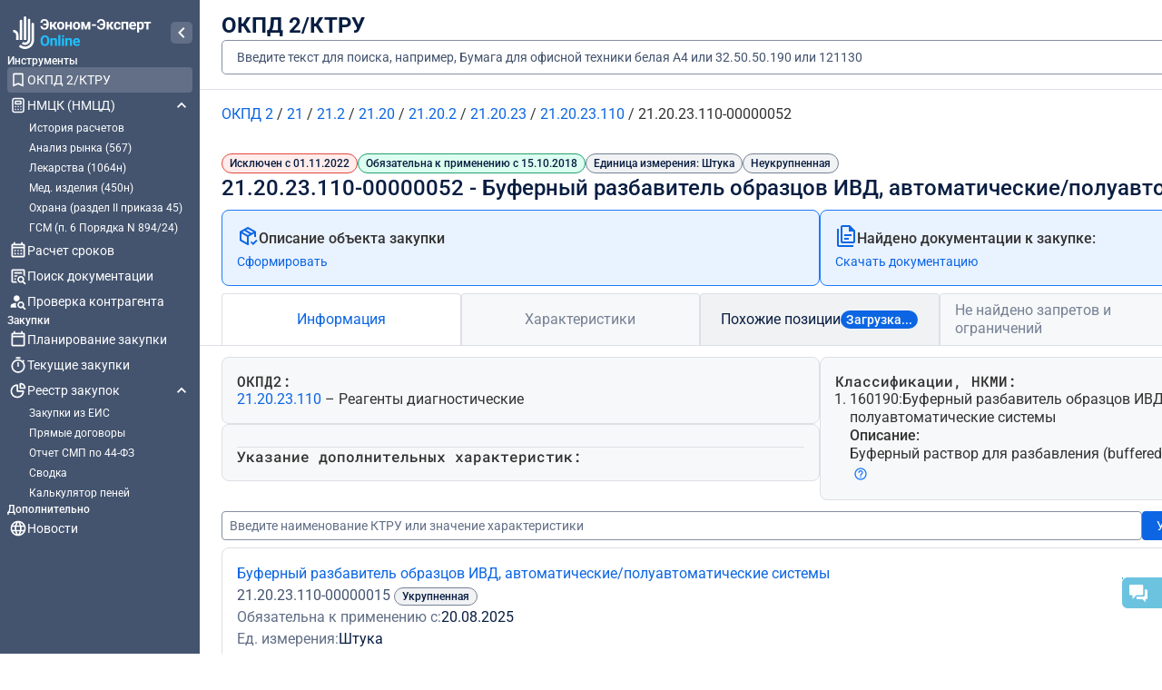

--- FILE ---
content_type: text/html; charset=utf-8
request_url: https://zakupki44fz.ru/app/okpd2/21.20.23.110-00000052
body_size: 82336
content:
<!DOCTYPE html><html lang="ru" data-beasties-container><head>
        <link rel="preconnect" href="https://fonts.googleapis.com">
        <link rel="preconnect" href="https://fonts.gstatic.com" crossorigin>
        <style>@font-face{font-family:'Roboto';font-style:italic;font-weight:100 900;font-stretch:100%;font-display:swap;src:url(https://fonts.gstatic.com/s/roboto/v50/KFO5CnqEu92Fr1Mu53ZEC9_Vu3r1gIhOszmkC3kaWzU.woff2) format('woff2');unicode-range:U+0460-052F, U+1C80-1C8A, U+20B4, U+2DE0-2DFF, U+A640-A69F, U+FE2E-FE2F;}@font-face{font-family:'Roboto';font-style:italic;font-weight:100 900;font-stretch:100%;font-display:swap;src:url(https://fonts.gstatic.com/s/roboto/v50/KFO5CnqEu92Fr1Mu53ZEC9_Vu3r1gIhOszmkAnkaWzU.woff2) format('woff2');unicode-range:U+0301, U+0400-045F, U+0490-0491, U+04B0-04B1, U+2116;}@font-face{font-family:'Roboto';font-style:italic;font-weight:100 900;font-stretch:100%;font-display:swap;src:url(https://fonts.gstatic.com/s/roboto/v50/KFO5CnqEu92Fr1Mu53ZEC9_Vu3r1gIhOszmkCnkaWzU.woff2) format('woff2');unicode-range:U+1F00-1FFF;}@font-face{font-family:'Roboto';font-style:italic;font-weight:100 900;font-stretch:100%;font-display:swap;src:url(https://fonts.gstatic.com/s/roboto/v50/KFO5CnqEu92Fr1Mu53ZEC9_Vu3r1gIhOszmkBXkaWzU.woff2) format('woff2');unicode-range:U+0370-0377, U+037A-037F, U+0384-038A, U+038C, U+038E-03A1, U+03A3-03FF;}@font-face{font-family:'Roboto';font-style:italic;font-weight:100 900;font-stretch:100%;font-display:swap;src:url(https://fonts.gstatic.com/s/roboto/v50/KFO5CnqEu92Fr1Mu53ZEC9_Vu3r1gIhOszmkenkaWzU.woff2) format('woff2');unicode-range:U+0302-0303, U+0305, U+0307-0308, U+0310, U+0312, U+0315, U+031A, U+0326-0327, U+032C, U+032F-0330, U+0332-0333, U+0338, U+033A, U+0346, U+034D, U+0391-03A1, U+03A3-03A9, U+03B1-03C9, U+03D1, U+03D5-03D6, U+03F0-03F1, U+03F4-03F5, U+2016-2017, U+2034-2038, U+203C, U+2040, U+2043, U+2047, U+2050, U+2057, U+205F, U+2070-2071, U+2074-208E, U+2090-209C, U+20D0-20DC, U+20E1, U+20E5-20EF, U+2100-2112, U+2114-2115, U+2117-2121, U+2123-214F, U+2190, U+2192, U+2194-21AE, U+21B0-21E5, U+21F1-21F2, U+21F4-2211, U+2213-2214, U+2216-22FF, U+2308-230B, U+2310, U+2319, U+231C-2321, U+2336-237A, U+237C, U+2395, U+239B-23B7, U+23D0, U+23DC-23E1, U+2474-2475, U+25AF, U+25B3, U+25B7, U+25BD, U+25C1, U+25CA, U+25CC, U+25FB, U+266D-266F, U+27C0-27FF, U+2900-2AFF, U+2B0E-2B11, U+2B30-2B4C, U+2BFE, U+3030, U+FF5B, U+FF5D, U+1D400-1D7FF, U+1EE00-1EEFF;}@font-face{font-family:'Roboto';font-style:italic;font-weight:100 900;font-stretch:100%;font-display:swap;src:url(https://fonts.gstatic.com/s/roboto/v50/KFO5CnqEu92Fr1Mu53ZEC9_Vu3r1gIhOszmkaHkaWzU.woff2) format('woff2');unicode-range:U+0001-000C, U+000E-001F, U+007F-009F, U+20DD-20E0, U+20E2-20E4, U+2150-218F, U+2190, U+2192, U+2194-2199, U+21AF, U+21E6-21F0, U+21F3, U+2218-2219, U+2299, U+22C4-22C6, U+2300-243F, U+2440-244A, U+2460-24FF, U+25A0-27BF, U+2800-28FF, U+2921-2922, U+2981, U+29BF, U+29EB, U+2B00-2BFF, U+4DC0-4DFF, U+FFF9-FFFB, U+10140-1018E, U+10190-1019C, U+101A0, U+101D0-101FD, U+102E0-102FB, U+10E60-10E7E, U+1D2C0-1D2D3, U+1D2E0-1D37F, U+1F000-1F0FF, U+1F100-1F1AD, U+1F1E6-1F1FF, U+1F30D-1F30F, U+1F315, U+1F31C, U+1F31E, U+1F320-1F32C, U+1F336, U+1F378, U+1F37D, U+1F382, U+1F393-1F39F, U+1F3A7-1F3A8, U+1F3AC-1F3AF, U+1F3C2, U+1F3C4-1F3C6, U+1F3CA-1F3CE, U+1F3D4-1F3E0, U+1F3ED, U+1F3F1-1F3F3, U+1F3F5-1F3F7, U+1F408, U+1F415, U+1F41F, U+1F426, U+1F43F, U+1F441-1F442, U+1F444, U+1F446-1F449, U+1F44C-1F44E, U+1F453, U+1F46A, U+1F47D, U+1F4A3, U+1F4B0, U+1F4B3, U+1F4B9, U+1F4BB, U+1F4BF, U+1F4C8-1F4CB, U+1F4D6, U+1F4DA, U+1F4DF, U+1F4E3-1F4E6, U+1F4EA-1F4ED, U+1F4F7, U+1F4F9-1F4FB, U+1F4FD-1F4FE, U+1F503, U+1F507-1F50B, U+1F50D, U+1F512-1F513, U+1F53E-1F54A, U+1F54F-1F5FA, U+1F610, U+1F650-1F67F, U+1F687, U+1F68D, U+1F691, U+1F694, U+1F698, U+1F6AD, U+1F6B2, U+1F6B9-1F6BA, U+1F6BC, U+1F6C6-1F6CF, U+1F6D3-1F6D7, U+1F6E0-1F6EA, U+1F6F0-1F6F3, U+1F6F7-1F6FC, U+1F700-1F7FF, U+1F800-1F80B, U+1F810-1F847, U+1F850-1F859, U+1F860-1F887, U+1F890-1F8AD, U+1F8B0-1F8BB, U+1F8C0-1F8C1, U+1F900-1F90B, U+1F93B, U+1F946, U+1F984, U+1F996, U+1F9E9, U+1FA00-1FA6F, U+1FA70-1FA7C, U+1FA80-1FA89, U+1FA8F-1FAC6, U+1FACE-1FADC, U+1FADF-1FAE9, U+1FAF0-1FAF8, U+1FB00-1FBFF;}@font-face{font-family:'Roboto';font-style:italic;font-weight:100 900;font-stretch:100%;font-display:swap;src:url(https://fonts.gstatic.com/s/roboto/v50/KFO5CnqEu92Fr1Mu53ZEC9_Vu3r1gIhOszmkCXkaWzU.woff2) format('woff2');unicode-range:U+0102-0103, U+0110-0111, U+0128-0129, U+0168-0169, U+01A0-01A1, U+01AF-01B0, U+0300-0301, U+0303-0304, U+0308-0309, U+0323, U+0329, U+1EA0-1EF9, U+20AB;}@font-face{font-family:'Roboto';font-style:italic;font-weight:100 900;font-stretch:100%;font-display:swap;src:url(https://fonts.gstatic.com/s/roboto/v50/KFO5CnqEu92Fr1Mu53ZEC9_Vu3r1gIhOszmkCHkaWzU.woff2) format('woff2');unicode-range:U+0100-02BA, U+02BD-02C5, U+02C7-02CC, U+02CE-02D7, U+02DD-02FF, U+0304, U+0308, U+0329, U+1D00-1DBF, U+1E00-1E9F, U+1EF2-1EFF, U+2020, U+20A0-20AB, U+20AD-20C0, U+2113, U+2C60-2C7F, U+A720-A7FF;}@font-face{font-family:'Roboto';font-style:italic;font-weight:100 900;font-stretch:100%;font-display:swap;src:url(https://fonts.gstatic.com/s/roboto/v50/KFO5CnqEu92Fr1Mu53ZEC9_Vu3r1gIhOszmkBnka.woff2) format('woff2');unicode-range:U+0000-00FF, U+0131, U+0152-0153, U+02BB-02BC, U+02C6, U+02DA, U+02DC, U+0304, U+0308, U+0329, U+2000-206F, U+20AC, U+2122, U+2191, U+2193, U+2212, U+2215, U+FEFF, U+FFFD;}@font-face{font-family:'Roboto';font-style:normal;font-weight:100 900;font-stretch:100%;font-display:swap;src:url(https://fonts.gstatic.com/s/roboto/v50/KFO7CnqEu92Fr1ME7kSn66aGLdTylUAMa3GUBGEe.woff2) format('woff2');unicode-range:U+0460-052F, U+1C80-1C8A, U+20B4, U+2DE0-2DFF, U+A640-A69F, U+FE2E-FE2F;}@font-face{font-family:'Roboto';font-style:normal;font-weight:100 900;font-stretch:100%;font-display:swap;src:url(https://fonts.gstatic.com/s/roboto/v50/KFO7CnqEu92Fr1ME7kSn66aGLdTylUAMa3iUBGEe.woff2) format('woff2');unicode-range:U+0301, U+0400-045F, U+0490-0491, U+04B0-04B1, U+2116;}@font-face{font-family:'Roboto';font-style:normal;font-weight:100 900;font-stretch:100%;font-display:swap;src:url(https://fonts.gstatic.com/s/roboto/v50/KFO7CnqEu92Fr1ME7kSn66aGLdTylUAMa3CUBGEe.woff2) format('woff2');unicode-range:U+1F00-1FFF;}@font-face{font-family:'Roboto';font-style:normal;font-weight:100 900;font-stretch:100%;font-display:swap;src:url(https://fonts.gstatic.com/s/roboto/v50/KFO7CnqEu92Fr1ME7kSn66aGLdTylUAMa3-UBGEe.woff2) format('woff2');unicode-range:U+0370-0377, U+037A-037F, U+0384-038A, U+038C, U+038E-03A1, U+03A3-03FF;}@font-face{font-family:'Roboto';font-style:normal;font-weight:100 900;font-stretch:100%;font-display:swap;src:url(https://fonts.gstatic.com/s/roboto/v50/KFO7CnqEu92Fr1ME7kSn66aGLdTylUAMawCUBGEe.woff2) format('woff2');unicode-range:U+0302-0303, U+0305, U+0307-0308, U+0310, U+0312, U+0315, U+031A, U+0326-0327, U+032C, U+032F-0330, U+0332-0333, U+0338, U+033A, U+0346, U+034D, U+0391-03A1, U+03A3-03A9, U+03B1-03C9, U+03D1, U+03D5-03D6, U+03F0-03F1, U+03F4-03F5, U+2016-2017, U+2034-2038, U+203C, U+2040, U+2043, U+2047, U+2050, U+2057, U+205F, U+2070-2071, U+2074-208E, U+2090-209C, U+20D0-20DC, U+20E1, U+20E5-20EF, U+2100-2112, U+2114-2115, U+2117-2121, U+2123-214F, U+2190, U+2192, U+2194-21AE, U+21B0-21E5, U+21F1-21F2, U+21F4-2211, U+2213-2214, U+2216-22FF, U+2308-230B, U+2310, U+2319, U+231C-2321, U+2336-237A, U+237C, U+2395, U+239B-23B7, U+23D0, U+23DC-23E1, U+2474-2475, U+25AF, U+25B3, U+25B7, U+25BD, U+25C1, U+25CA, U+25CC, U+25FB, U+266D-266F, U+27C0-27FF, U+2900-2AFF, U+2B0E-2B11, U+2B30-2B4C, U+2BFE, U+3030, U+FF5B, U+FF5D, U+1D400-1D7FF, U+1EE00-1EEFF;}@font-face{font-family:'Roboto';font-style:normal;font-weight:100 900;font-stretch:100%;font-display:swap;src:url(https://fonts.gstatic.com/s/roboto/v50/KFO7CnqEu92Fr1ME7kSn66aGLdTylUAMaxKUBGEe.woff2) format('woff2');unicode-range:U+0001-000C, U+000E-001F, U+007F-009F, U+20DD-20E0, U+20E2-20E4, U+2150-218F, U+2190, U+2192, U+2194-2199, U+21AF, U+21E6-21F0, U+21F3, U+2218-2219, U+2299, U+22C4-22C6, U+2300-243F, U+2440-244A, U+2460-24FF, U+25A0-27BF, U+2800-28FF, U+2921-2922, U+2981, U+29BF, U+29EB, U+2B00-2BFF, U+4DC0-4DFF, U+FFF9-FFFB, U+10140-1018E, U+10190-1019C, U+101A0, U+101D0-101FD, U+102E0-102FB, U+10E60-10E7E, U+1D2C0-1D2D3, U+1D2E0-1D37F, U+1F000-1F0FF, U+1F100-1F1AD, U+1F1E6-1F1FF, U+1F30D-1F30F, U+1F315, U+1F31C, U+1F31E, U+1F320-1F32C, U+1F336, U+1F378, U+1F37D, U+1F382, U+1F393-1F39F, U+1F3A7-1F3A8, U+1F3AC-1F3AF, U+1F3C2, U+1F3C4-1F3C6, U+1F3CA-1F3CE, U+1F3D4-1F3E0, U+1F3ED, U+1F3F1-1F3F3, U+1F3F5-1F3F7, U+1F408, U+1F415, U+1F41F, U+1F426, U+1F43F, U+1F441-1F442, U+1F444, U+1F446-1F449, U+1F44C-1F44E, U+1F453, U+1F46A, U+1F47D, U+1F4A3, U+1F4B0, U+1F4B3, U+1F4B9, U+1F4BB, U+1F4BF, U+1F4C8-1F4CB, U+1F4D6, U+1F4DA, U+1F4DF, U+1F4E3-1F4E6, U+1F4EA-1F4ED, U+1F4F7, U+1F4F9-1F4FB, U+1F4FD-1F4FE, U+1F503, U+1F507-1F50B, U+1F50D, U+1F512-1F513, U+1F53E-1F54A, U+1F54F-1F5FA, U+1F610, U+1F650-1F67F, U+1F687, U+1F68D, U+1F691, U+1F694, U+1F698, U+1F6AD, U+1F6B2, U+1F6B9-1F6BA, U+1F6BC, U+1F6C6-1F6CF, U+1F6D3-1F6D7, U+1F6E0-1F6EA, U+1F6F0-1F6F3, U+1F6F7-1F6FC, U+1F700-1F7FF, U+1F800-1F80B, U+1F810-1F847, U+1F850-1F859, U+1F860-1F887, U+1F890-1F8AD, U+1F8B0-1F8BB, U+1F8C0-1F8C1, U+1F900-1F90B, U+1F93B, U+1F946, U+1F984, U+1F996, U+1F9E9, U+1FA00-1FA6F, U+1FA70-1FA7C, U+1FA80-1FA89, U+1FA8F-1FAC6, U+1FACE-1FADC, U+1FADF-1FAE9, U+1FAF0-1FAF8, U+1FB00-1FBFF;}@font-face{font-family:'Roboto';font-style:normal;font-weight:100 900;font-stretch:100%;font-display:swap;src:url(https://fonts.gstatic.com/s/roboto/v50/KFO7CnqEu92Fr1ME7kSn66aGLdTylUAMa3OUBGEe.woff2) format('woff2');unicode-range:U+0102-0103, U+0110-0111, U+0128-0129, U+0168-0169, U+01A0-01A1, U+01AF-01B0, U+0300-0301, U+0303-0304, U+0308-0309, U+0323, U+0329, U+1EA0-1EF9, U+20AB;}@font-face{font-family:'Roboto';font-style:normal;font-weight:100 900;font-stretch:100%;font-display:swap;src:url(https://fonts.gstatic.com/s/roboto/v50/KFO7CnqEu92Fr1ME7kSn66aGLdTylUAMa3KUBGEe.woff2) format('woff2');unicode-range:U+0100-02BA, U+02BD-02C5, U+02C7-02CC, U+02CE-02D7, U+02DD-02FF, U+0304, U+0308, U+0329, U+1D00-1DBF, U+1E00-1E9F, U+1EF2-1EFF, U+2020, U+20A0-20AB, U+20AD-20C0, U+2113, U+2C60-2C7F, U+A720-A7FF;}@font-face{font-family:'Roboto';font-style:normal;font-weight:100 900;font-stretch:100%;font-display:swap;src:url(https://fonts.gstatic.com/s/roboto/v50/KFO7CnqEu92Fr1ME7kSn66aGLdTylUAMa3yUBA.woff2) format('woff2');unicode-range:U+0000-00FF, U+0131, U+0152-0153, U+02BB-02BC, U+02C6, U+02DA, U+02DC, U+0304, U+0308, U+0329, U+2000-206F, U+20AC, U+2122, U+2191, U+2193, U+2212, U+2215, U+FEFF, U+FFFD;}@font-face{font-family:'Roboto Mono';font-style:italic;font-weight:100 700;font-display:swap;src:url(https://fonts.gstatic.com/s/robotomono/v31/L0x7DF4xlVMF-BfR8bXMIjhOm3CWWoKC.woff2) format('woff2');unicode-range:U+0460-052F, U+1C80-1C8A, U+20B4, U+2DE0-2DFF, U+A640-A69F, U+FE2E-FE2F;}@font-face{font-family:'Roboto Mono';font-style:italic;font-weight:100 700;font-display:swap;src:url(https://fonts.gstatic.com/s/robotomono/v31/L0x7DF4xlVMF-BfR8bXMIjhOm3mWWoKC.woff2) format('woff2');unicode-range:U+0301, U+0400-045F, U+0490-0491, U+04B0-04B1, U+2116;}@font-face{font-family:'Roboto Mono';font-style:italic;font-weight:100 700;font-display:swap;src:url(https://fonts.gstatic.com/s/robotomono/v31/L0x7DF4xlVMF-BfR8bXMIjhOm36WWoKC.woff2) format('woff2');unicode-range:U+0370-0377, U+037A-037F, U+0384-038A, U+038C, U+038E-03A1, U+03A3-03FF;}@font-face{font-family:'Roboto Mono';font-style:italic;font-weight:100 700;font-display:swap;src:url(https://fonts.gstatic.com/s/robotomono/v31/L0x7DF4xlVMF-BfR8bXMIjhOm3KWWoKC.woff2) format('woff2');unicode-range:U+0102-0103, U+0110-0111, U+0128-0129, U+0168-0169, U+01A0-01A1, U+01AF-01B0, U+0300-0301, U+0303-0304, U+0308-0309, U+0323, U+0329, U+1EA0-1EF9, U+20AB;}@font-face{font-family:'Roboto Mono';font-style:italic;font-weight:100 700;font-display:swap;src:url(https://fonts.gstatic.com/s/robotomono/v31/L0x7DF4xlVMF-BfR8bXMIjhOm3OWWoKC.woff2) format('woff2');unicode-range:U+0100-02BA, U+02BD-02C5, U+02C7-02CC, U+02CE-02D7, U+02DD-02FF, U+0304, U+0308, U+0329, U+1D00-1DBF, U+1E00-1E9F, U+1EF2-1EFF, U+2020, U+20A0-20AB, U+20AD-20C0, U+2113, U+2C60-2C7F, U+A720-A7FF;}@font-face{font-family:'Roboto Mono';font-style:italic;font-weight:100 700;font-display:swap;src:url(https://fonts.gstatic.com/s/robotomono/v31/L0x7DF4xlVMF-BfR8bXMIjhOm32WWg.woff2) format('woff2');unicode-range:U+0000-00FF, U+0131, U+0152-0153, U+02BB-02BC, U+02C6, U+02DA, U+02DC, U+0304, U+0308, U+0329, U+2000-206F, U+20AC, U+2122, U+2191, U+2193, U+2212, U+2215, U+FEFF, U+FFFD;}@font-face{font-family:'Roboto Mono';font-style:normal;font-weight:100 700;font-display:swap;src:url(https://fonts.gstatic.com/s/robotomono/v31/L0x5DF4xlVMF-BfR8bXMIjhGq3-OXg.woff2) format('woff2');unicode-range:U+0460-052F, U+1C80-1C8A, U+20B4, U+2DE0-2DFF, U+A640-A69F, U+FE2E-FE2F;}@font-face{font-family:'Roboto Mono';font-style:normal;font-weight:100 700;font-display:swap;src:url(https://fonts.gstatic.com/s/robotomono/v31/L0x5DF4xlVMF-BfR8bXMIjhPq3-OXg.woff2) format('woff2');unicode-range:U+0301, U+0400-045F, U+0490-0491, U+04B0-04B1, U+2116;}@font-face{font-family:'Roboto Mono';font-style:normal;font-weight:100 700;font-display:swap;src:url(https://fonts.gstatic.com/s/robotomono/v31/L0x5DF4xlVMF-BfR8bXMIjhIq3-OXg.woff2) format('woff2');unicode-range:U+0370-0377, U+037A-037F, U+0384-038A, U+038C, U+038E-03A1, U+03A3-03FF;}@font-face{font-family:'Roboto Mono';font-style:normal;font-weight:100 700;font-display:swap;src:url(https://fonts.gstatic.com/s/robotomono/v31/L0x5DF4xlVMF-BfR8bXMIjhEq3-OXg.woff2) format('woff2');unicode-range:U+0102-0103, U+0110-0111, U+0128-0129, U+0168-0169, U+01A0-01A1, U+01AF-01B0, U+0300-0301, U+0303-0304, U+0308-0309, U+0323, U+0329, U+1EA0-1EF9, U+20AB;}@font-face{font-family:'Roboto Mono';font-style:normal;font-weight:100 700;font-display:swap;src:url(https://fonts.gstatic.com/s/robotomono/v31/L0x5DF4xlVMF-BfR8bXMIjhFq3-OXg.woff2) format('woff2');unicode-range:U+0100-02BA, U+02BD-02C5, U+02C7-02CC, U+02CE-02D7, U+02DD-02FF, U+0304, U+0308, U+0329, U+1D00-1DBF, U+1E00-1E9F, U+1EF2-1EFF, U+2020, U+20A0-20AB, U+20AD-20C0, U+2113, U+2C60-2C7F, U+A720-A7FF;}@font-face{font-family:'Roboto Mono';font-style:normal;font-weight:100 700;font-display:swap;src:url(https://fonts.gstatic.com/s/robotomono/v31/L0x5DF4xlVMF-BfR8bXMIjhLq38.woff2) format('woff2');unicode-range:U+0000-00FF, U+0131, U+0152-0153, U+02BB-02BC, U+02C6, U+02DA, U+02DC, U+0304, U+0308, U+0329, U+2000-206F, U+20AC, U+2122, U+2191, U+2193, U+2212, U+2215, U+FEFF, U+FFFD;}</style>
        <style>@font-face{font-family:'Material Icons';font-style:normal;font-weight:400;font-display:swap;src:url(https://fonts.gstatic.com/s/materialicons/v145/flUhRq6tzZclQEJ-Vdg-IuiaDsNc.woff2) format('woff2');}.material-icons{font-family:'Material Icons';font-weight:normal;font-style:normal;font-size:24px;line-height:1;letter-spacing:normal;text-transform:none;display:inline-block;white-space:nowrap;word-wrap:normal;direction:ltr;-webkit-font-feature-settings:'liga';-webkit-font-smoothing:antialiased;}</style>

        <link rel="icon" type="image/x-icon" href="assets/icons/favicons/eeo/favicon.ico">

        <base href="/app/">
        <title>✅ КТРУ код 21.20.23.110-00000052 - Буферный разбавитель образцов ИВД, автоматические/полуавтоматические системы</title>
        <meta name="description" content="КТРУ код 21.20.23.110-00000052 - расшифровка, запреты, ограничения и преференции по коду, поиск поставщиков и документации по проведению">
        <meta charset="UTF-8">
        <meta name="viewport" content="width=device-width, initial-scale=1.0">
        <meta http-equiv="Expires" content="-1">
        <link rel="manifest" href="manifest.webmanifest">
        <meta name="theme-color" content="#1976d2">
    <style>html{font-family:sans-serif;-ms-text-size-adjust:100%;-webkit-text-size-adjust:100%}body{margin:0}img{border:0}@media print{*,:after,:before{color:#000!important;text-shadow:none!important;background:0 0!important;box-shadow:none!important}img{page-break-inside:avoid}img{max-width:100%!important}}*{box-sizing:border-box}:after,:before{box-sizing:border-box}html{font-size:10px;-webkit-tap-highlight-color:rgba(0,0,0,0)}body{font-family:Helvetica Neue,Helvetica,Arial,sans-serif;font-size:14px;line-height:1.42857143;color:#333;background-color:#fff}img{vertical-align:middle}html{--mat-sys-on-surface:initial}html{--mat-app-background-color:#fafafa;--mat-app-text-color:rgba(0, 0, 0, .87);--mat-app-elevation-shadow-level-0:0px 0px 0px 0px rgba(0, 0, 0, .2), 0px 0px 0px 0px rgba(0, 0, 0, .14), 0px 0px 0px 0px rgba(0, 0, 0, .12);--mat-app-elevation-shadow-level-1:0px 2px 1px -1px rgba(0, 0, 0, .2), 0px 1px 1px 0px rgba(0, 0, 0, .14), 0px 1px 3px 0px rgba(0, 0, 0, .12);--mat-app-elevation-shadow-level-2:0px 3px 1px -2px rgba(0, 0, 0, .2), 0px 2px 2px 0px rgba(0, 0, 0, .14), 0px 1px 5px 0px rgba(0, 0, 0, .12);--mat-app-elevation-shadow-level-3:0px 3px 3px -2px rgba(0, 0, 0, .2), 0px 3px 4px 0px rgba(0, 0, 0, .14), 0px 1px 8px 0px rgba(0, 0, 0, .12);--mat-app-elevation-shadow-level-4:0px 2px 4px -1px rgba(0, 0, 0, .2), 0px 4px 5px 0px rgba(0, 0, 0, .14), 0px 1px 10px 0px rgba(0, 0, 0, .12);--mat-app-elevation-shadow-level-5:0px 3px 5px -1px rgba(0, 0, 0, .2), 0px 5px 8px 0px rgba(0, 0, 0, .14), 0px 1px 14px 0px rgba(0, 0, 0, .12);--mat-app-elevation-shadow-level-6:0px 3px 5px -1px rgba(0, 0, 0, .2), 0px 6px 10px 0px rgba(0, 0, 0, .14), 0px 1px 18px 0px rgba(0, 0, 0, .12);--mat-app-elevation-shadow-level-7:0px 4px 5px -2px rgba(0, 0, 0, .2), 0px 7px 10px 1px rgba(0, 0, 0, .14), 0px 2px 16px 1px rgba(0, 0, 0, .12);--mat-app-elevation-shadow-level-8:0px 5px 5px -3px rgba(0, 0, 0, .2), 0px 8px 10px 1px rgba(0, 0, 0, .14), 0px 3px 14px 2px rgba(0, 0, 0, .12);--mat-app-elevation-shadow-level-9:0px 5px 6px -3px rgba(0, 0, 0, .2), 0px 9px 12px 1px rgba(0, 0, 0, .14), 0px 3px 16px 2px rgba(0, 0, 0, .12);--mat-app-elevation-shadow-level-10:0px 6px 6px -3px rgba(0, 0, 0, .2), 0px 10px 14px 1px rgba(0, 0, 0, .14), 0px 4px 18px 3px rgba(0, 0, 0, .12);--mat-app-elevation-shadow-level-11:0px 6px 7px -4px rgba(0, 0, 0, .2), 0px 11px 15px 1px rgba(0, 0, 0, .14), 0px 4px 20px 3px rgba(0, 0, 0, .12);--mat-app-elevation-shadow-level-12:0px 7px 8px -4px rgba(0, 0, 0, .2), 0px 12px 17px 2px rgba(0, 0, 0, .14), 0px 5px 22px 4px rgba(0, 0, 0, .12);--mat-app-elevation-shadow-level-13:0px 7px 8px -4px rgba(0, 0, 0, .2), 0px 13px 19px 2px rgba(0, 0, 0, .14), 0px 5px 24px 4px rgba(0, 0, 0, .12);--mat-app-elevation-shadow-level-14:0px 7px 9px -4px rgba(0, 0, 0, .2), 0px 14px 21px 2px rgba(0, 0, 0, .14), 0px 5px 26px 4px rgba(0, 0, 0, .12);--mat-app-elevation-shadow-level-15:0px 8px 9px -5px rgba(0, 0, 0, .2), 0px 15px 22px 2px rgba(0, 0, 0, .14), 0px 6px 28px 5px rgba(0, 0, 0, .12);--mat-app-elevation-shadow-level-16:0px 8px 10px -5px rgba(0, 0, 0, .2), 0px 16px 24px 2px rgba(0, 0, 0, .14), 0px 6px 30px 5px rgba(0, 0, 0, .12);--mat-app-elevation-shadow-level-17:0px 8px 11px -5px rgba(0, 0, 0, .2), 0px 17px 26px 2px rgba(0, 0, 0, .14), 0px 6px 32px 5px rgba(0, 0, 0, .12);--mat-app-elevation-shadow-level-18:0px 9px 11px -5px rgba(0, 0, 0, .2), 0px 18px 28px 2px rgba(0, 0, 0, .14), 0px 7px 34px 6px rgba(0, 0, 0, .12);--mat-app-elevation-shadow-level-19:0px 9px 12px -6px rgba(0, 0, 0, .2), 0px 19px 29px 2px rgba(0, 0, 0, .14), 0px 7px 36px 6px rgba(0, 0, 0, .12);--mat-app-elevation-shadow-level-20:0px 10px 13px -6px rgba(0, 0, 0, .2), 0px 20px 31px 3px rgba(0, 0, 0, .14), 0px 8px 38px 7px rgba(0, 0, 0, .12);--mat-app-elevation-shadow-level-21:0px 10px 13px -6px rgba(0, 0, 0, .2), 0px 21px 33px 3px rgba(0, 0, 0, .14), 0px 8px 40px 7px rgba(0, 0, 0, .12);--mat-app-elevation-shadow-level-22:0px 10px 14px -6px rgba(0, 0, 0, .2), 0px 22px 35px 3px rgba(0, 0, 0, .14), 0px 8px 42px 7px rgba(0, 0, 0, .12);--mat-app-elevation-shadow-level-23:0px 11px 14px -7px rgba(0, 0, 0, .2), 0px 23px 36px 3px rgba(0, 0, 0, .14), 0px 9px 44px 8px rgba(0, 0, 0, .12);--mat-app-elevation-shadow-level-24:0px 11px 15px -7px rgba(0, 0, 0, .2), 0px 24px 38px 3px rgba(0, 0, 0, .14), 0px 9px 46px 8px rgba(0, 0, 0, .12)}html{--mat-ripple-color:color-mix(in srgb, rgba(0, 0, 0, .87) 12%, transparent)}html{--mat-option-selected-state-label-text-color:#673ab7;--mat-option-label-text-color:rgba(0, 0, 0, .87);--mat-option-hover-state-layer-color:color-mix(in srgb, rgba(0, 0, 0, .87) 4%, transparent);--mat-option-focus-state-layer-color:color-mix(in srgb, rgba(0, 0, 0, .87) 12%, transparent);--mat-option-selected-state-layer-color:color-mix(in srgb, rgba(0, 0, 0, .87) 12%, transparent)}html{--mat-optgroup-label-text-color:rgba(0, 0, 0, .87)}html{--mat-pseudo-checkbox-full-selected-icon-color:#ffd740;--mat-pseudo-checkbox-full-selected-checkmark-color:#fafafa;--mat-pseudo-checkbox-full-unselected-icon-color:rgba(0, 0, 0, .54);--mat-pseudo-checkbox-full-disabled-selected-checkmark-color:#fafafa;--mat-pseudo-checkbox-full-disabled-unselected-icon-color:color-mix(in srgb, rgba(0, 0, 0, .87) 38%, transparent);--mat-pseudo-checkbox-full-disabled-selected-icon-color:color-mix(in srgb, rgba(0, 0, 0, .87) 38%, transparent);--mat-pseudo-checkbox-minimal-selected-checkmark-color:#ffd740;--mat-pseudo-checkbox-minimal-disabled-selected-checkmark-color:color-mix(in srgb, rgba(0, 0, 0, .87) 38%, transparent)}html{--mat-option-label-text-font:Roboto, sans-serif;--mat-option-label-text-line-height:24px;--mat-option-label-text-size:16px;--mat-option-label-text-tracking:.03125em;--mat-option-label-text-weight:400}html{--mat-optgroup-label-text-font:Roboto, sans-serif;--mat-optgroup-label-text-line-height:24px;--mat-optgroup-label-text-size:16px;--mat-optgroup-label-text-tracking:.03125em;--mat-optgroup-label-text-weight:400}html{--mat-card-elevated-container-shape:4px;--mat-card-outlined-container-shape:4px;--mat-card-filled-container-shape:4px;--mat-card-outlined-outline-width:1px}html{--mat-card-elevated-container-color:white;--mat-card-elevated-container-elevation:0px 2px 1px -1px rgba(0, 0, 0, .2), 0px 1px 1px 0px rgba(0, 0, 0, .14), 0px 1px 3px 0px rgba(0, 0, 0, .12);--mat-card-outlined-container-color:white;--mat-card-outlined-container-elevation:0px 0px 0px 0px rgba(0, 0, 0, .2), 0px 0px 0px 0px rgba(0, 0, 0, .14), 0px 0px 0px 0px rgba(0, 0, 0, .12);--mat-card-outlined-outline-color:rgba(0, 0, 0, .12);--mat-card-subtitle-text-color:rgba(0, 0, 0, .54);--mat-card-filled-container-color:white;--mat-card-filled-container-elevation:0px 0px 0px 0px rgba(0, 0, 0, .2), 0px 0px 0px 0px rgba(0, 0, 0, .14), 0px 0px 0px 0px rgba(0, 0, 0, .12)}html{--mat-card-title-text-font:Roboto, sans-serif;--mat-card-title-text-line-height:32px;--mat-card-title-text-size:20px;--mat-card-title-text-tracking:.0125em;--mat-card-title-text-weight:500;--mat-card-subtitle-text-font:Roboto, sans-serif;--mat-card-subtitle-text-line-height:22px;--mat-card-subtitle-text-size:14px;--mat-card-subtitle-text-tracking:.0071428571em;--mat-card-subtitle-text-weight:500}html{--mat-progress-bar-active-indicator-height:4px;--mat-progress-bar-track-height:4px;--mat-progress-bar-track-shape:0}html{--mat-tooltip-container-shape:4px;--mat-tooltip-supporting-text-line-height:16px}html{--mat-tooltip-container-color:#424242;--mat-tooltip-supporting-text-color:white}html{--mat-tooltip-supporting-text-font:Roboto, sans-serif;--mat-tooltip-supporting-text-size:12px;--mat-tooltip-supporting-text-weight:400;--mat-tooltip-supporting-text-tracking:.0333333333em}html{--mat-form-field-filled-active-indicator-height:1px;--mat-form-field-filled-focus-active-indicator-height:2px;--mat-form-field-filled-container-shape:4px;--mat-form-field-outlined-outline-width:1px;--mat-form-field-outlined-focus-outline-width:2px;--mat-form-field-outlined-container-shape:4px}html{--mat-form-field-focus-select-arrow-color:color-mix(in srgb, #673ab7 87%, transparent);--mat-form-field-filled-caret-color:#673ab7;--mat-form-field-filled-focus-active-indicator-color:#673ab7;--mat-form-field-filled-focus-label-text-color:color-mix(in srgb, #673ab7 87%, transparent);--mat-form-field-outlined-caret-color:#673ab7;--mat-form-field-outlined-focus-outline-color:#673ab7;--mat-form-field-outlined-focus-label-text-color:color-mix(in srgb, #673ab7 87%, transparent);--mat-form-field-disabled-input-text-placeholder-color:color-mix(in srgb, rgba(0, 0, 0, .87) 38%, transparent);--mat-form-field-state-layer-color:rgba(0, 0, 0, .87);--mat-form-field-error-text-color:#f44336;--mat-form-field-select-option-text-color:inherit;--mat-form-field-select-disabled-option-text-color:GrayText;--mat-form-field-leading-icon-color:unset;--mat-form-field-disabled-leading-icon-color:unset;--mat-form-field-trailing-icon-color:unset;--mat-form-field-disabled-trailing-icon-color:unset;--mat-form-field-error-focus-trailing-icon-color:unset;--mat-form-field-error-hover-trailing-icon-color:unset;--mat-form-field-error-trailing-icon-color:unset;--mat-form-field-enabled-select-arrow-color:rgba(0, 0, 0, .54);--mat-form-field-disabled-select-arrow-color:color-mix(in srgb, rgba(0, 0, 0, .87) 38%, transparent);--mat-form-field-hover-state-layer-opacity:.04;--mat-form-field-focus-state-layer-opacity:.12;--mat-form-field-filled-container-color:#f6f6f6;--mat-form-field-filled-disabled-container-color:color-mix(in srgb, rgba(0, 0, 0, .87) 4%, transparent);--mat-form-field-filled-label-text-color:rgba(0, 0, 0, .54);--mat-form-field-filled-hover-label-text-color:rgba(0, 0, 0, .54);--mat-form-field-filled-disabled-label-text-color:color-mix(in srgb, rgba(0, 0, 0, .87) 38%, transparent);--mat-form-field-filled-input-text-color:rgba(0, 0, 0, .87);--mat-form-field-filled-disabled-input-text-color:color-mix(in srgb, rgba(0, 0, 0, .87) 38%, transparent);--mat-form-field-filled-input-text-placeholder-color:rgba(0, 0, 0, .54);--mat-form-field-filled-error-hover-label-text-color:#f44336;--mat-form-field-filled-error-focus-label-text-color:#f44336;--mat-form-field-filled-error-label-text-color:#f44336;--mat-form-field-filled-error-caret-color:#f44336;--mat-form-field-filled-active-indicator-color:rgba(0, 0, 0, .54);--mat-form-field-filled-disabled-active-indicator-color:color-mix(in srgb, rgba(0, 0, 0, .87) 12%, transparent);--mat-form-field-filled-hover-active-indicator-color:rgba(0, 0, 0, .87);--mat-form-field-filled-error-active-indicator-color:#f44336;--mat-form-field-filled-error-focus-active-indicator-color:#f44336;--mat-form-field-filled-error-hover-active-indicator-color:#f44336;--mat-form-field-outlined-label-text-color:rgba(0, 0, 0, .54);--mat-form-field-outlined-hover-label-text-color:rgba(0, 0, 0, .87);--mat-form-field-outlined-disabled-label-text-color:color-mix(in srgb, rgba(0, 0, 0, .87) 38%, transparent);--mat-form-field-outlined-input-text-color:rgba(0, 0, 0, .87);--mat-form-field-outlined-disabled-input-text-color:color-mix(in srgb, rgba(0, 0, 0, .87) 38%, transparent);--mat-form-field-outlined-input-text-placeholder-color:rgba(0, 0, 0, .54);--mat-form-field-outlined-error-caret-color:#f44336;--mat-form-field-outlined-error-focus-label-text-color:#f44336;--mat-form-field-outlined-error-label-text-color:#f44336;--mat-form-field-outlined-error-hover-label-text-color:#f44336;--mat-form-field-outlined-outline-color:rgba(0, 0, 0, .38);--mat-form-field-outlined-disabled-outline-color:color-mix(in srgb, rgba(0, 0, 0, .87) 12%, transparent);--mat-form-field-outlined-hover-outline-color:rgba(0, 0, 0, .87);--mat-form-field-outlined-error-focus-outline-color:#f44336;--mat-form-field-outlined-error-hover-outline-color:#f44336;--mat-form-field-outlined-error-outline-color:#f44336}html{--mat-form-field-container-height:56px;--mat-form-field-filled-label-display:block;--mat-form-field-container-vertical-padding:16px;--mat-form-field-filled-with-label-container-padding-top:24px;--mat-form-field-filled-with-label-container-padding-bottom:8px}html{--mat-form-field-container-text-font:Roboto, sans-serif;--mat-form-field-container-text-line-height:24px;--mat-form-field-container-text-size:16px;--mat-form-field-container-text-tracking:.03125em;--mat-form-field-container-text-weight:400;--mat-form-field-outlined-label-text-populated-size:16px;--mat-form-field-subscript-text-font:Roboto, sans-serif;--mat-form-field-subscript-text-line-height:20px;--mat-form-field-subscript-text-size:12px;--mat-form-field-subscript-text-tracking:.0333333333em;--mat-form-field-subscript-text-weight:400;--mat-form-field-filled-label-text-font:Roboto, sans-serif;--mat-form-field-filled-label-text-size:16px;--mat-form-field-filled-label-text-tracking:.03125em;--mat-form-field-filled-label-text-weight:400;--mat-form-field-outlined-label-text-font:Roboto, sans-serif;--mat-form-field-outlined-label-text-size:16px;--mat-form-field-outlined-label-text-tracking:.03125em;--mat-form-field-outlined-label-text-weight:400}html{--mat-select-container-elevation-shadow:0px 5px 5px -3px rgba(0, 0, 0, .2), 0px 8px 10px 1px rgba(0, 0, 0, .14), 0px 3px 14px 2px rgba(0, 0, 0, .12)}html{--mat-select-panel-background-color:white;--mat-select-enabled-trigger-text-color:rgba(0, 0, 0, .87);--mat-select-disabled-trigger-text-color:color-mix(in srgb, rgba(0, 0, 0, .87) 38%, transparent);--mat-select-placeholder-text-color:rgba(0, 0, 0, .54);--mat-select-enabled-arrow-color:rgba(0, 0, 0, .54);--mat-select-disabled-arrow-color:color-mix(in srgb, rgba(0, 0, 0, .87) 38%, transparent);--mat-select-focused-arrow-color:#673ab7;--mat-select-invalid-arrow-color:#f44336}html{--mat-select-arrow-transform:translateY(-8px)}html{--mat-select-trigger-text-font:Roboto, sans-serif;--mat-select-trigger-text-line-height:24px;--mat-select-trigger-text-size:16px;--mat-select-trigger-text-tracking:.03125em;--mat-select-trigger-text-weight:400}html{--mat-autocomplete-container-shape:4px;--mat-autocomplete-container-elevation-shadow:0px 5px 5px -3px rgba(0, 0, 0, .2), 0px 8px 10px 1px rgba(0, 0, 0, .14), 0px 3px 14px 2px rgba(0, 0, 0, .12)}html{--mat-autocomplete-background-color:white}html{--mat-dialog-container-shape:4px;--mat-dialog-container-elevation-shadow:0px 11px 15px -7px rgba(0, 0, 0, .2), 0px 24px 38px 3px rgba(0, 0, 0, .14), 0px 9px 46px 8px rgba(0, 0, 0, .12);--mat-dialog-container-max-width:80vw;--mat-dialog-container-small-max-width:80vw;--mat-dialog-container-min-width:0;--mat-dialog-actions-alignment:start;--mat-dialog-actions-padding:8px;--mat-dialog-content-padding:20px 24px;--mat-dialog-with-actions-content-padding:20px 24px;--mat-dialog-headline-padding:0 24px 9px}html{--mat-dialog-container-color:white;--mat-dialog-subhead-color:rgba(0, 0, 0, .87);--mat-dialog-supporting-text-color:rgba(0, 0, 0, .54)}html{--mat-dialog-subhead-font:Roboto, sans-serif;--mat-dialog-subhead-line-height:32px;--mat-dialog-subhead-size:20px;--mat-dialog-subhead-weight:500;--mat-dialog-subhead-tracking:.0125em;--mat-dialog-supporting-text-font:Roboto, sans-serif;--mat-dialog-supporting-text-line-height:24px;--mat-dialog-supporting-text-size:16px;--mat-dialog-supporting-text-weight:400;--mat-dialog-supporting-text-tracking:.03125em}html{--mat-slide-toggle-disabled-handle-opacity:.38;--mat-slide-toggle-disabled-selected-handle-opacity:.38;--mat-slide-toggle-disabled-selected-icon-opacity:.38;--mat-slide-toggle-disabled-track-opacity:.12;--mat-slide-toggle-disabled-unselected-handle-opacity:.38;--mat-slide-toggle-disabled-unselected-icon-opacity:.38;--mat-slide-toggle-disabled-unselected-track-outline-color:transparent;--mat-slide-toggle-disabled-unselected-track-outline-width:1px;--mat-slide-toggle-handle-height:20px;--mat-slide-toggle-handle-shape:10px;--mat-slide-toggle-handle-width:20px;--mat-slide-toggle-hidden-track-opacity:1;--mat-slide-toggle-hidden-track-transition:transform 75ms 0ms cubic-bezier(.4, 0, .6, 1);--mat-slide-toggle-pressed-handle-size:20px;--mat-slide-toggle-selected-focus-state-layer-opacity:.12;--mat-slide-toggle-selected-handle-horizontal-margin:0;--mat-slide-toggle-selected-handle-size:20px;--mat-slide-toggle-selected-hover-state-layer-opacity:.04;--mat-slide-toggle-selected-icon-size:18px;--mat-slide-toggle-selected-pressed-handle-horizontal-margin:0;--mat-slide-toggle-selected-pressed-state-layer-opacity:.12;--mat-slide-toggle-selected-track-outline-color:transparent;--mat-slide-toggle-selected-track-outline-width:1px;--mat-slide-toggle-selected-with-icon-handle-horizontal-margin:0;--mat-slide-toggle-track-height:14px;--mat-slide-toggle-track-outline-color:transparent;--mat-slide-toggle-track-outline-width:1px;--mat-slide-toggle-track-shape:7px;--mat-slide-toggle-track-width:36px;--mat-slide-toggle-unselected-focus-state-layer-opacity:.12;--mat-slide-toggle-unselected-handle-horizontal-margin:0;--mat-slide-toggle-unselected-handle-size:20px;--mat-slide-toggle-unselected-hover-state-layer-opacity:.12;--mat-slide-toggle-unselected-icon-size:18px;--mat-slide-toggle-unselected-pressed-handle-horizontal-margin:0;--mat-slide-toggle-unselected-pressed-state-layer-opacity:.1;--mat-slide-toggle-unselected-with-icon-handle-horizontal-margin:0;--mat-slide-toggle-visible-track-opacity:1;--mat-slide-toggle-visible-track-transition:transform 75ms 0ms cubic-bezier(0, 0, .2, 1);--mat-slide-toggle-with-icon-handle-size:20px;--mat-slide-toggle-touch-target-size:48px}html{--mat-slide-toggle-selected-icon-color:white;--mat-slide-toggle-disabled-selected-icon-color:white;--mat-slide-toggle-selected-focus-state-layer-color:#673ab7;--mat-slide-toggle-selected-handle-color:#673ab7;--mat-slide-toggle-selected-hover-state-layer-color:#673ab7;--mat-slide-toggle-selected-pressed-state-layer-color:#673ab7;--mat-slide-toggle-selected-focus-handle-color:#673ab7;--mat-slide-toggle-selected-hover-handle-color:#673ab7;--mat-slide-toggle-selected-pressed-handle-color:#673ab7;--mat-slide-toggle-selected-focus-track-color:#9575cd;--mat-slide-toggle-selected-hover-track-color:#9575cd;--mat-slide-toggle-selected-pressed-track-color:#9575cd;--mat-slide-toggle-selected-track-color:#9575cd;--mat-slide-toggle-disabled-label-text-color:color-mix(in srgb, rgba(0, 0, 0, .87) 38%, transparent);--mat-slide-toggle-disabled-handle-elevation-shadow:0px 0px 0px 0px rgba(0, 0, 0, .2), 0px 0px 0px 0px rgba(0, 0, 0, .14), 0px 0px 0px 0px rgba(0, 0, 0, .12);--mat-slide-toggle-disabled-selected-handle-color:rgba(0, 0, 0, .87);--mat-slide-toggle-disabled-selected-track-color:rgba(0, 0, 0, .87);--mat-slide-toggle-disabled-unselected-handle-color:rgba(0, 0, 0, .87);--mat-slide-toggle-disabled-unselected-icon-color:#f6f6f6;--mat-slide-toggle-disabled-unselected-track-color:rgba(0, 0, 0, .87);--mat-slide-toggle-handle-elevation-shadow:0px 2px 1px -1px rgba(0, 0, 0, .2), 0px 1px 1px 0px rgba(0, 0, 0, .14), 0px 1px 3px 0px rgba(0, 0, 0, .12);--mat-slide-toggle-handle-surface-color:white;--mat-slide-toggle-label-text-color:rgba(0, 0, 0, .87);--mat-slide-toggle-unselected-hover-handle-color:#424242;--mat-slide-toggle-unselected-focus-handle-color:#424242;--mat-slide-toggle-unselected-focus-state-layer-color:rgba(0, 0, 0, .87);--mat-slide-toggle-unselected-focus-track-color:rgba(0, 0, 0, .12);--mat-slide-toggle-unselected-icon-color:#f6f6f6;--mat-slide-toggle-unselected-handle-color:rgba(0, 0, 0, .54);--mat-slide-toggle-unselected-hover-state-layer-color:rgba(0, 0, 0, .87);--mat-slide-toggle-unselected-hover-track-color:rgba(0, 0, 0, .12);--mat-slide-toggle-unselected-pressed-handle-color:#424242;--mat-slide-toggle-unselected-pressed-track-color:rgba(0, 0, 0, .12);--mat-slide-toggle-unselected-pressed-state-layer-color:rgba(0, 0, 0, .87);--mat-slide-toggle-unselected-track-color:rgba(0, 0, 0, .12)}html{--mat-slide-toggle-state-layer-size:40px;--mat-slide-toggle-touch-target-display:block}html{--mat-slide-toggle-label-text-font:Roboto, sans-serif;--mat-slide-toggle-label-text-line-height:20px;--mat-slide-toggle-label-text-size:14px;--mat-slide-toggle-label-text-tracking:.0178571429em;--mat-slide-toggle-label-text-weight:400}html{--mat-radio-disabled-selected-icon-opacity:.38;--mat-radio-disabled-unselected-icon-opacity:.38;--mat-radio-state-layer-size:40px;--mat-radio-touch-target-size:48px}html{--mat-radio-state-layer-size:40px;--mat-radio-touch-target-display:block}html{--mat-radio-label-text-font:Roboto, sans-serif;--mat-radio-label-text-line-height:20px;--mat-radio-label-text-size:14px;--mat-radio-label-text-tracking:.0178571429em;--mat-radio-label-text-weight:400}html{--mat-slider-active-track-height:6px;--mat-slider-active-track-shape:9999px;--mat-slider-handle-elevation:0px 2px 1px -1px rgba(0, 0, 0, .2), 0px 1px 1px 0px rgba(0, 0, 0, .14), 0px 1px 3px 0px rgba(0, 0, 0, .12);--mat-slider-handle-height:20px;--mat-slider-handle-shape:50%;--mat-slider-handle-width:20px;--mat-slider-inactive-track-height:4px;--mat-slider-inactive-track-shape:9999px;--mat-slider-value-indicator-border-radius:4px;--mat-slider-value-indicator-caret-display:block;--mat-slider-value-indicator-container-transform:translateX(-50%);--mat-slider-value-indicator-height:32px;--mat-slider-value-indicator-padding:0 12px;--mat-slider-value-indicator-text-transform:none;--mat-slider-value-indicator-width:auto;--mat-slider-with-overlap-handle-outline-width:1px;--mat-slider-with-tick-marks-active-container-opacity:.6;--mat-slider-with-tick-marks-container-shape:50%;--mat-slider-with-tick-marks-container-size:2px;--mat-slider-with-tick-marks-inactive-container-opacity:.6;--mat-slider-value-indicator-transform-origin:bottom}html{--mat-slider-active-track-color:#673ab7;--mat-slider-focus-handle-color:#673ab7;--mat-slider-handle-color:#673ab7;--mat-slider-hover-handle-color:#673ab7;--mat-slider-focus-state-layer-color:color-mix(in srgb, #673ab7 12%, transparent);--mat-slider-hover-state-layer-color:color-mix(in srgb, #673ab7 4%, transparent);--mat-slider-inactive-track-color:#673ab7;--mat-slider-ripple-color:#673ab7;--mat-slider-with-tick-marks-active-container-color:white;--mat-slider-with-tick-marks-inactive-container-color:#673ab7;--mat-slider-disabled-active-track-color:rgba(0, 0, 0, .87);--mat-slider-disabled-handle-color:rgba(0, 0, 0, .87);--mat-slider-disabled-inactive-track-color:rgba(0, 0, 0, .87);--mat-slider-label-container-color:#424242;--mat-slider-label-label-text-color:white;--mat-slider-value-indicator-opacity:1;--mat-slider-with-overlap-handle-outline-color:rgba(0, 0, 0, .87);--mat-slider-with-tick-marks-disabled-container-color:rgba(0, 0, 0, .87)}html{--mat-slider-label-label-text-font:Roboto, sans-serif;--mat-slider-label-label-text-size:14px;--mat-slider-label-label-text-line-height:22px;--mat-slider-label-label-text-tracking:.0071428571em;--mat-slider-label-label-text-weight:500}html{--mat-menu-container-shape:4px;--mat-menu-divider-bottom-spacing:0;--mat-menu-divider-top-spacing:0;--mat-menu-item-spacing:16px;--mat-menu-item-icon-size:24px;--mat-menu-item-leading-spacing:16px;--mat-menu-item-trailing-spacing:16px;--mat-menu-item-with-icon-leading-spacing:16px;--mat-menu-item-with-icon-trailing-spacing:16px;--mat-menu-container-elevation-shadow:0px 5px 5px -3px rgba(0, 0, 0, .2), 0px 8px 10px 1px rgba(0, 0, 0, .14), 0px 3px 14px 2px rgba(0, 0, 0, .12)}html{--mat-menu-item-label-text-color:rgba(0, 0, 0, .87);--mat-menu-item-icon-color:rgba(0, 0, 0, .87);--mat-menu-item-hover-state-layer-color:color-mix(in srgb, rgba(0, 0, 0, .87) 4%, transparent);--mat-menu-item-focus-state-layer-color:color-mix(in srgb, rgba(0, 0, 0, .87) 12%, transparent);--mat-menu-container-color:white;--mat-menu-divider-color:rgba(0, 0, 0, .12)}html{--mat-menu-item-label-text-font:Roboto, sans-serif;--mat-menu-item-label-text-size:16px;--mat-menu-item-label-text-tracking:.03125em;--mat-menu-item-label-text-line-height:24px;--mat-menu-item-label-text-weight:400}html{--mat-list-active-indicator-color:transparent;--mat-list-active-indicator-shape:4px;--mat-list-list-item-container-shape:0;--mat-list-list-item-leading-avatar-shape:50%;--mat-list-list-item-container-color:transparent;--mat-list-list-item-selected-container-color:transparent;--mat-list-list-item-leading-avatar-color:transparent;--mat-list-list-item-leading-icon-size:24px;--mat-list-list-item-leading-avatar-size:40px;--mat-list-list-item-trailing-icon-size:24px;--mat-list-list-item-disabled-state-layer-color:transparent;--mat-list-list-item-disabled-state-layer-opacity:0;--mat-list-list-item-disabled-label-text-opacity:.38;--mat-list-list-item-disabled-leading-icon-opacity:.38;--mat-list-list-item-disabled-trailing-icon-opacity:.38}html{--mat-list-list-item-label-text-color:rgba(0, 0, 0, .87);--mat-list-list-item-supporting-text-color:rgba(0, 0, 0, .54);--mat-list-list-item-leading-icon-color:rgba(0, 0, 0, .54);--mat-list-list-item-trailing-supporting-text-color:rgba(0, 0, 0, .54);--mat-list-list-item-trailing-icon-color:rgba(0, 0, 0, .54);--mat-list-list-item-selected-trailing-icon-color:rgba(0, 0, 0, .54);--mat-list-list-item-disabled-label-text-color:rgba(0, 0, 0, .87);--mat-list-list-item-disabled-leading-icon-color:rgba(0, 0, 0, .87);--mat-list-list-item-disabled-trailing-icon-color:rgba(0, 0, 0, .87);--mat-list-list-item-hover-label-text-color:rgba(0, 0, 0, .87);--mat-list-list-item-hover-leading-icon-color:rgba(0, 0, 0, .54);--mat-list-list-item-hover-state-layer-color:rgba(0, 0, 0, .87);--mat-list-list-item-hover-state-layer-opacity:.04;--mat-list-list-item-hover-trailing-icon-color:rgba(0, 0, 0, .54);--mat-list-list-item-focus-label-text-color:rgba(0, 0, 0, .87);--mat-list-list-item-focus-state-layer-color:rgba(0, 0, 0, .87);--mat-list-list-item-focus-state-layer-opacity:.12}html{--mat-list-list-item-leading-icon-start-space:16px;--mat-list-list-item-leading-icon-end-space:32px;--mat-list-list-item-one-line-container-height:48px;--mat-list-list-item-two-line-container-height:64px;--mat-list-list-item-three-line-container-height:88px}html{--mat-list-list-item-label-text-font:Roboto, sans-serif;--mat-list-list-item-label-text-line-height:24px;--mat-list-list-item-label-text-size:16px;--mat-list-list-item-label-text-tracking:.03125em;--mat-list-list-item-label-text-weight:400;--mat-list-list-item-supporting-text-font:Roboto, sans-serif;--mat-list-list-item-supporting-text-line-height:20px;--mat-list-list-item-supporting-text-size:14px;--mat-list-list-item-supporting-text-tracking:.0178571429em;--mat-list-list-item-supporting-text-weight:400;--mat-list-list-item-trailing-supporting-text-font:Roboto, sans-serif;--mat-list-list-item-trailing-supporting-text-line-height:20px;--mat-list-list-item-trailing-supporting-text-size:12px;--mat-list-list-item-trailing-supporting-text-tracking:.0333333333em;--mat-list-list-item-trailing-supporting-text-weight:400}html{--mat-paginator-page-size-select-width:84px;--mat-paginator-page-size-select-touch-target-height:48px}html{--mat-paginator-container-text-color:rgba(0, 0, 0, .87);--mat-paginator-container-background-color:white;--mat-paginator-enabled-icon-color:rgba(0, 0, 0, .54);--mat-paginator-disabled-icon-color:color-mix(in srgb, rgba(0, 0, 0, .87) 38%, transparent)}html{--mat-paginator-container-size:56px;--mat-paginator-form-field-container-height:40px;--mat-paginator-form-field-container-vertical-padding:8px;--mat-paginator-touch-target-display:block}html{--mat-paginator-container-text-font:Roboto, sans-serif;--mat-paginator-container-text-line-height:20px;--mat-paginator-container-text-size:12px;--mat-paginator-container-text-tracking:.0333333333em;--mat-paginator-container-text-weight:400;--mat-paginator-select-trigger-text-size:12px}html{--mat-tab-container-height:48px;--mat-tab-divider-color:transparent;--mat-tab-divider-height:0;--mat-tab-active-indicator-height:2px;--mat-tab-active-indicator-shape:0}html{--mat-checkbox-disabled-selected-checkmark-color:white;--mat-checkbox-selected-focus-state-layer-opacity:.12;--mat-checkbox-selected-hover-state-layer-opacity:.04;--mat-checkbox-selected-pressed-state-layer-opacity:.12;--mat-checkbox-unselected-focus-state-layer-opacity:.12;--mat-checkbox-unselected-hover-state-layer-opacity:.04;--mat-checkbox-unselected-pressed-state-layer-opacity:.12;--mat-checkbox-touch-target-size:48px}html{--mat-checkbox-disabled-label-color:color-mix(in srgb, rgba(0, 0, 0, .87) 38%, transparent);--mat-checkbox-label-text-color:rgba(0, 0, 0, .87);--mat-checkbox-disabled-selected-icon-color:color-mix(in srgb, rgba(0, 0, 0, .87) 38%, transparent);--mat-checkbox-disabled-unselected-icon-color:color-mix(in srgb, rgba(0, 0, 0, .87) 38%, transparent);--mat-checkbox-selected-checkmark-color:rgba(0, 0, 0, .87);--mat-checkbox-selected-focus-icon-color:#ffd740;--mat-checkbox-selected-hover-icon-color:#ffd740;--mat-checkbox-selected-icon-color:#ffd740;--mat-checkbox-selected-pressed-icon-color:#ffd740;--mat-checkbox-unselected-focus-icon-color:rgba(0, 0, 0, .87);--mat-checkbox-unselected-hover-icon-color:rgba(0, 0, 0, .87);--mat-checkbox-unselected-icon-color:rgba(0, 0, 0, .54);--mat-checkbox-selected-focus-state-layer-color:#ffd740;--mat-checkbox-selected-hover-state-layer-color:#ffd740;--mat-checkbox-selected-pressed-state-layer-color:#ffd740;--mat-checkbox-unselected-focus-state-layer-color:rgba(0, 0, 0, .87);--mat-checkbox-unselected-hover-state-layer-color:rgba(0, 0, 0, .87);--mat-checkbox-unselected-pressed-state-layer-color:rgba(0, 0, 0, .87)}html{--mat-checkbox-touch-target-display:block;--mat-checkbox-state-layer-size:40px}html{--mat-checkbox-label-text-font:Roboto, sans-serif;--mat-checkbox-label-text-line-height:20px;--mat-checkbox-label-text-size:14px;--mat-checkbox-label-text-tracking:.0178571429em;--mat-checkbox-label-text-weight:400}html{--mat-button-filled-container-shape:4px;--mat-button-filled-horizontal-padding:16px;--mat-button-filled-icon-offset:-4px;--mat-button-filled-icon-spacing:8px;--mat-button-filled-touch-target-size:48px;--mat-button-outlined-container-shape:4px;--mat-button-outlined-horizontal-padding:15px;--mat-button-outlined-icon-offset:-4px;--mat-button-outlined-icon-spacing:8px;--mat-button-outlined-keep-touch-target:false;--mat-button-outlined-outline-width:1px;--mat-button-outlined-touch-target-size:48px;--mat-button-protected-container-elevation-shadow:0px 3px 1px -2px rgba(0, 0, 0, .2), 0px 2px 2px 0px rgba(0, 0, 0, .14), 0px 1px 5px 0px rgba(0, 0, 0, .12);--mat-button-protected-container-shape:4px;--mat-button-protected-disabled-container-elevation-shadow:0px 0px 0px 0px rgba(0, 0, 0, .2), 0px 0px 0px 0px rgba(0, 0, 0, .14), 0px 0px 0px 0px rgba(0, 0, 0, .12);--mat-button-protected-focus-container-elevation-shadow:0px 2px 4px -1px rgba(0, 0, 0, .2), 0px 4px 5px 0px rgba(0, 0, 0, .14), 0px 1px 10px 0px rgba(0, 0, 0, .12);--mat-button-protected-horizontal-padding:16px;--mat-button-protected-hover-container-elevation-shadow:0px 2px 4px -1px rgba(0, 0, 0, .2), 0px 4px 5px 0px rgba(0, 0, 0, .14), 0px 1px 10px 0px rgba(0, 0, 0, .12);--mat-button-protected-icon-offset:-4px;--mat-button-protected-icon-spacing:8px;--mat-button-protected-pressed-container-elevation-shadow:0px 5px 5px -3px rgba(0, 0, 0, .2), 0px 8px 10px 1px rgba(0, 0, 0, .14), 0px 3px 14px 2px rgba(0, 0, 0, .12);--mat-button-protected-touch-target-size:48px;--mat-button-text-container-shape:4px;--mat-button-text-horizontal-padding:8px;--mat-button-text-icon-offset:0;--mat-button-text-icon-spacing:8px;--mat-button-text-with-icon-horizontal-padding:8px;--mat-button-text-touch-target-size:48px;--mat-button-tonal-container-shape:4px;--mat-button-tonal-horizontal-padding:16px;--mat-button-tonal-icon-offset:-4px;--mat-button-tonal-icon-spacing:8px;--mat-button-tonal-touch-target-size:48px}html{--mat-button-filled-container-color:white;--mat-button-filled-disabled-container-color:color-mix(in srgb, rgba(0, 0, 0, .87) 12%, transparent);--mat-button-filled-disabled-label-text-color:color-mix(in srgb, rgba(0, 0, 0, .87) 38%, transparent);--mat-button-filled-disabled-state-layer-color:rgba(0, 0, 0, .54);--mat-button-filled-focus-state-layer-opacity:.12;--mat-button-filled-hover-state-layer-opacity:.04;--mat-button-filled-label-text-color:rgba(0, 0, 0, .87);--mat-button-filled-pressed-state-layer-opacity:.12;--mat-button-filled-ripple-color:color-mix(in srgb, rgba(0, 0, 0, .87) 12%, transparent);--mat-button-filled-state-layer-color:rgba(0, 0, 0, .87);--mat-button-outlined-disabled-label-text-color:color-mix(in srgb, rgba(0, 0, 0, .87) 38%, transparent);--mat-button-outlined-disabled-outline-color:rgba(0, 0, 0, .12);--mat-button-outlined-disabled-state-layer-color:rgba(0, 0, 0, .54);--mat-button-outlined-focus-state-layer-opacity:.12;--mat-button-outlined-hover-state-layer-opacity:.04;--mat-button-outlined-label-text-color:rgba(0, 0, 0, .87);--mat-button-outlined-outline-color:rgba(0, 0, 0, .12);--mat-button-outlined-pressed-state-layer-opacity:.12;--mat-button-outlined-ripple-color:color-mix(in srgb, rgba(0, 0, 0, .87) 12%, transparent);--mat-button-outlined-state-layer-color:rgba(0, 0, 0, .87);--mat-button-protected-container-color:white;--mat-button-protected-disabled-container-color:color-mix(in srgb, rgba(0, 0, 0, .87) 12%, transparent);--mat-button-protected-disabled-label-text-color:color-mix(in srgb, rgba(0, 0, 0, .87) 38%, transparent);--mat-button-protected-disabled-state-layer-color:rgba(0, 0, 0, .54);--mat-button-protected-focus-state-layer-opacity:.12;--mat-button-protected-hover-state-layer-opacity:.04;--mat-button-protected-label-text-color:rgba(0, 0, 0, .87);--mat-button-protected-pressed-state-layer-opacity:.12;--mat-button-protected-ripple-color:color-mix(in srgb, rgba(0, 0, 0, .87) 12%, transparent);--mat-button-protected-state-layer-color:rgba(0, 0, 0, .87);--mat-button-text-disabled-label-text-color:color-mix(in srgb, rgba(0, 0, 0, .87) 38%, transparent);--mat-button-text-disabled-state-layer-color:rgba(0, 0, 0, .54);--mat-button-text-focus-state-layer-opacity:.12;--mat-button-text-hover-state-layer-opacity:.04;--mat-button-text-label-text-color:rgba(0, 0, 0, .87);--mat-button-text-pressed-state-layer-opacity:.12;--mat-button-text-ripple-color:color-mix(in srgb, rgba(0, 0, 0, .87) 12%, transparent);--mat-button-text-state-layer-color:rgba(0, 0, 0, .87);--mat-button-tonal-container-color:white;--mat-button-tonal-disabled-container-color:color-mix(in srgb, rgba(0, 0, 0, .87) 12%, transparent);--mat-button-tonal-disabled-label-text-color:color-mix(in srgb, rgba(0, 0, 0, .87) 38%, transparent);--mat-button-tonal-disabled-state-layer-color:rgba(0, 0, 0, .54);--mat-button-tonal-focus-state-layer-opacity:.12;--mat-button-tonal-hover-state-layer-opacity:.04;--mat-button-tonal-label-text-color:rgba(0, 0, 0, .87);--mat-button-tonal-pressed-state-layer-opacity:.12;--mat-button-tonal-ripple-color:color-mix(in srgb, rgba(0, 0, 0, .87) 12%, transparent);--mat-button-tonal-state-layer-color:rgba(0, 0, 0, .87)}html{--mat-button-filled-container-height:36px;--mat-button-filled-touch-target-display:block;--mat-button-outlined-container-height:36px;--mat-button-outlined-touch-target-display:block;--mat-button-protected-container-height:36px;--mat-button-protected-touch-target-display:block;--mat-button-text-container-height:36px;--mat-button-text-touch-target-display:block;--mat-button-tonal-container-height:36px;--mat-button-tonal-touch-target-display:block}html{--mat-button-filled-label-text-font:Roboto, sans-serif;--mat-button-filled-label-text-size:14px;--mat-button-filled-label-text-tracking:.0892857143em;--mat-button-filled-label-text-transform:none;--mat-button-filled-label-text-weight:500;--mat-button-outlined-label-text-font:Roboto, sans-serif;--mat-button-outlined-label-text-size:14px;--mat-button-outlined-label-text-tracking:.0892857143em;--mat-button-outlined-label-text-transform:none;--mat-button-outlined-label-text-weight:500;--mat-button-protected-label-text-font:Roboto, sans-serif;--mat-button-protected-label-text-size:14px;--mat-button-protected-label-text-tracking:.0892857143em;--mat-button-protected-label-text-transform:none;--mat-button-protected-label-text-weight:500;--mat-button-text-label-text-font:Roboto, sans-serif;--mat-button-text-label-text-size:14px;--mat-button-text-label-text-tracking:.0892857143em;--mat-button-text-label-text-transform:none;--mat-button-text-label-text-weight:500;--mat-button-tonal-label-text-font:Roboto, sans-serif;--mat-button-tonal-label-text-size:14px;--mat-button-tonal-label-text-tracking:.0892857143em;--mat-button-tonal-label-text-transform:none;--mat-button-tonal-label-text-weight:500}html{--mat-icon-button-icon-size:24px;--mat-icon-button-container-shape:50%;--mat-icon-button-touch-target-size:48px}html{--mat-icon-button-disabled-icon-color:color-mix(in srgb, rgba(0, 0, 0, .87) 38%, transparent);--mat-icon-button-disabled-state-layer-color:rgba(0, 0, 0, .54);--mat-icon-button-focus-state-layer-opacity:.12;--mat-icon-button-hover-state-layer-opacity:.04;--mat-icon-button-icon-color:inherit;--mat-icon-button-pressed-state-layer-opacity:.12;--mat-icon-button-ripple-color:color-mix(in srgb, rgba(0, 0, 0, .87) 12%, transparent);--mat-icon-button-state-layer-color:rgba(0, 0, 0, .87)}html{--mat-icon-button-touch-target-display:block}html{--mat-fab-container-elevation-shadow:0px 3px 5px -1px rgba(0, 0, 0, .2), 0px 6px 10px 0px rgba(0, 0, 0, .14), 0px 1px 18px 0px rgba(0, 0, 0, .12);--mat-fab-container-shape:50%;--mat-fab-touch-target-size:48px;--mat-fab-extended-container-elevation-shadow:0px 3px 5px -1px rgba(0, 0, 0, .2), 0px 6px 10px 0px rgba(0, 0, 0, .14), 0px 1px 18px 0px rgba(0, 0, 0, .12);--mat-fab-extended-container-height:48px;--mat-fab-extended-container-shape:24px;--mat-fab-extended-focus-container-elevation-shadow:0px 5px 5px -3px rgba(0, 0, 0, .2), 0px 8px 10px 1px rgba(0, 0, 0, .14), 0px 3px 14px 2px rgba(0, 0, 0, .12);--mat-fab-extended-hover-container-elevation-shadow:0px 5px 5px -3px rgba(0, 0, 0, .2), 0px 8px 10px 1px rgba(0, 0, 0, .14), 0px 3px 14px 2px rgba(0, 0, 0, .12);--mat-fab-extended-pressed-container-elevation-shadow:0px 7px 8px -4px rgba(0, 0, 0, .2), 0px 12px 17px 2px rgba(0, 0, 0, .14), 0px 5px 22px 4px rgba(0, 0, 0, .12);--mat-fab-focus-container-elevation-shadow:0px 5px 5px -3px rgba(0, 0, 0, .2), 0px 8px 10px 1px rgba(0, 0, 0, .14), 0px 3px 14px 2px rgba(0, 0, 0, .12);--mat-fab-hover-container-elevation-shadow:0px 5px 5px -3px rgba(0, 0, 0, .2), 0px 8px 10px 1px rgba(0, 0, 0, .14), 0px 3px 14px 2px rgba(0, 0, 0, .12);--mat-fab-pressed-container-elevation-shadow:0px 7px 8px -4px rgba(0, 0, 0, .2), 0px 12px 17px 2px rgba(0, 0, 0, .14), 0px 5px 22px 4px rgba(0, 0, 0, .12);--mat-fab-small-container-elevation-shadow:0px 3px 5px -1px rgba(0, 0, 0, .2), 0px 6px 10px 0px rgba(0, 0, 0, .14), 0px 1px 18px 0px rgba(0, 0, 0, .12);--mat-fab-small-container-shape:50%;--mat-fab-small-touch-target-size:48px;--mat-fab-small-focus-container-elevation-shadow:0px 5px 5px -3px rgba(0, 0, 0, .2), 0px 8px 10px 1px rgba(0, 0, 0, .14), 0px 3px 14px 2px rgba(0, 0, 0, .12);--mat-fab-small-hover-container-elevation-shadow:0px 5px 5px -3px rgba(0, 0, 0, .2), 0px 8px 10px 1px rgba(0, 0, 0, .14), 0px 3px 14px 2px rgba(0, 0, 0, .12);--mat-fab-small-pressed-container-elevation-shadow:0px 7px 8px -4px rgba(0, 0, 0, .2), 0px 12px 17px 2px rgba(0, 0, 0, .14), 0px 5px 22px 4px rgba(0, 0, 0, .12)}html{--mat-fab-container-color:white;--mat-fab-disabled-state-container-color:color-mix(in srgb, rgba(0, 0, 0, .87) 12%, transparent);--mat-fab-disabled-state-foreground-color:color-mix(in srgb, rgba(0, 0, 0, .87) 38%, transparent);--mat-fab-disabled-state-layer-color:rgba(0, 0, 0, .54);--mat-fab-focus-state-layer-opacity:.12;--mat-fab-foreground-color:rgba(0, 0, 0, .87);--mat-fab-hover-state-layer-opacity:.04;--mat-fab-pressed-state-layer-opacity:.12;--mat-fab-ripple-color:color-mix(in srgb, rgba(0, 0, 0, .87) 12%, transparent);--mat-fab-small-container-color:white;--mat-fab-small-disabled-state-container-color:color-mix(in srgb, rgba(0, 0, 0, .87) 12%, transparent);--mat-fab-small-disabled-state-foreground-color:color-mix(in srgb, rgba(0, 0, 0, .87) 38%, transparent);--mat-fab-small-disabled-state-layer-color:rgba(0, 0, 0, .54);--mat-fab-small-focus-state-layer-opacity:.12;--mat-fab-small-foreground-color:rgba(0, 0, 0, .87);--mat-fab-small-hover-state-layer-opacity:.04;--mat-fab-small-pressed-state-layer-opacity:.12;--mat-fab-small-ripple-color:color-mix(in srgb, rgba(0, 0, 0, .87) 12%, transparent);--mat-fab-small-state-layer-color:rgba(0, 0, 0, .87);--mat-fab-state-layer-color:rgba(0, 0, 0, .87)}html{--mat-fab-small-touch-target-display:block;--mat-fab-touch-target-display:block}html{--mat-fab-extended-label-text-font:Roboto, sans-serif;--mat-fab-extended-label-text-size:14px;--mat-fab-extended-label-text-tracking:.0892857143em;--mat-fab-extended-label-text-weight:500}html{--mat-snack-bar-container-shape:4px}html{--mat-snack-bar-container-color:#424242;--mat-snack-bar-supporting-text-color:white;--mat-snack-bar-button-color:#9575cd}html{--mat-snack-bar-supporting-text-font:Roboto, sans-serif;--mat-snack-bar-supporting-text-line-height:20px;--mat-snack-bar-supporting-text-size:14px;--mat-snack-bar-supporting-text-weight:400}html{--mat-table-row-item-outline-width:1px}html{--mat-table-background-color:white;--mat-table-header-headline-color:rgba(0, 0, 0, .87);--mat-table-row-item-label-text-color:rgba(0, 0, 0, .87);--mat-table-row-item-outline-color:rgba(0, 0, 0, .12)}html{--mat-table-header-container-height:56px;--mat-table-footer-container-height:52px;--mat-table-row-item-container-height:52px}html{--mat-table-header-headline-font:Roboto, sans-serif;--mat-table-header-headline-line-height:22px;--mat-table-header-headline-size:14px;--mat-table-header-headline-weight:500;--mat-table-header-headline-tracking:.0071428571em;--mat-table-row-item-label-text-font:Roboto, sans-serif;--mat-table-row-item-label-text-line-height:20px;--mat-table-row-item-label-text-size:14px;--mat-table-row-item-label-text-weight:400;--mat-table-row-item-label-text-tracking:.0178571429em;--mat-table-footer-supporting-text-font:Roboto, sans-serif;--mat-table-footer-supporting-text-line-height:20px;--mat-table-footer-supporting-text-size:14px;--mat-table-footer-supporting-text-weight:400;--mat-table-footer-supporting-text-tracking:.0178571429em}html{--mat-progress-spinner-active-indicator-width:4px;--mat-progress-spinner-size:48px}html{--mat-progress-spinner-active-indicator-color:#673ab7}html{--mat-badge-container-shape:50%;--mat-badge-container-size:unset;--mat-badge-small-size-container-size:unset;--mat-badge-large-size-container-size:unset;--mat-badge-legacy-container-size:22px;--mat-badge-legacy-small-size-container-size:16px;--mat-badge-legacy-large-size-container-size:28px;--mat-badge-container-offset:-11px 0;--mat-badge-small-size-container-offset:-8px 0;--mat-badge-large-size-container-offset:-14px 0;--mat-badge-container-overlap-offset:-11px;--mat-badge-small-size-container-overlap-offset:-8px;--mat-badge-large-size-container-overlap-offset:-14px;--mat-badge-container-padding:0;--mat-badge-small-size-container-padding:0;--mat-badge-large-size-container-padding:0}html{--mat-badge-background-color:#673ab7;--mat-badge-text-color:white;--mat-badge-disabled-state-background-color:color-mix(in srgb, rgba(0, 0, 0, .87) 12%, transparent);--mat-badge-disabled-state-text-color:color-mix(in srgb, rgba(0, 0, 0, .87) 38%, transparent)}html{--mat-badge-text-font:Roboto, sans-serif;--mat-badge-line-height:22px;--mat-badge-text-size:12px;--mat-badge-text-weight:600;--mat-badge-small-size-text-size:9px;--mat-badge-small-size-line-height:16px;--mat-badge-large-size-text-size:24px;--mat-badge-large-size-line-height:28px}html{--mat-bottom-sheet-container-shape:4px}html{--mat-bottom-sheet-container-text-color:rgba(0, 0, 0, .87);--mat-bottom-sheet-container-background-color:white}html{--mat-bottom-sheet-container-text-font:Roboto, sans-serif;--mat-bottom-sheet-container-text-line-height:20px;--mat-bottom-sheet-container-text-size:14px;--mat-bottom-sheet-container-text-tracking:.0178571429em;--mat-bottom-sheet-container-text-weight:400}html{--mat-button-toggle-focus-state-layer-opacity:.12;--mat-button-toggle-hover-state-layer-opacity:.04;--mat-button-toggle-legacy-focus-state-layer-opacity:1;--mat-button-toggle-legacy-height:36px;--mat-button-toggle-legacy-shape:2px;--mat-button-toggle-shape:4px}html{--mat-button-toggle-background-color:white;--mat-button-toggle-disabled-selected-state-background-color:color-mix(in srgb, rgba(0, 0, 0, .87) 12%, transparent);--mat-button-toggle-disabled-selected-state-text-color:color-mix(in srgb, rgba(0, 0, 0, .87) 38%, transparent);--mat-button-toggle-disabled-state-background-color:white;--mat-button-toggle-disabled-state-text-color:color-mix(in srgb, rgba(0, 0, 0, .87) 38%, transparent);--mat-button-toggle-divider-color:rgba(0, 0, 0, .12);--mat-button-toggle-legacy-disabled-selected-state-background-color:color-mix(in srgb, rgba(0, 0, 0, .87) 12%, transparent);--mat-button-toggle-legacy-disabled-state-background-color:white;--mat-button-toggle-legacy-disabled-state-text-color:color-mix(in srgb, rgba(0, 0, 0, .87) 38%, transparent);--mat-button-toggle-legacy-selected-state-background-color:color-mix(in srgb, rgba(0, 0, 0, .87) 12%, transparent);--mat-button-toggle-legacy-selected-state-text-color:rgba(0, 0, 0, .87);--mat-button-toggle-legacy-state-layer-color:color-mix(in srgb, rgba(0, 0, 0, .87) 12%, transparent);--mat-button-toggle-legacy-text-color:rgba(0, 0, 0, .87);--mat-button-toggle-selected-state-background-color:color-mix(in srgb, rgba(0, 0, 0, .87) 12%, transparent);--mat-button-toggle-selected-state-text-color:rgba(0, 0, 0, .87);--mat-button-toggle-state-layer-color:rgba(0, 0, 0, .87);--mat-button-toggle-text-color:rgba(0, 0, 0, .87)}html{--mat-button-toggle-height:48px}html{--mat-button-toggle-label-text-font:Roboto, sans-serif;--mat-button-toggle-label-text-line-height:24px;--mat-button-toggle-label-text-size:16px;--mat-button-toggle-label-text-tracking:.03125em;--mat-button-toggle-label-text-weight:400;--mat-button-toggle-legacy-label-text-font:Roboto, sans-serif;--mat-button-toggle-legacy-label-text-line-height:24px;--mat-button-toggle-legacy-label-text-size:16px;--mat-button-toggle-legacy-label-text-tracking:.03125em;--mat-button-toggle-legacy-label-text-weight:400}html{--mat-datepicker-calendar-container-shape:4px;--mat-datepicker-calendar-container-touch-shape:4px;--mat-datepicker-calendar-container-elevation-shadow:0px 2px 4px -1px rgba(0, 0, 0, .2), 0px 4px 5px 0px rgba(0, 0, 0, .14), 0px 1px 10px 0px rgba(0, 0, 0, .12);--mat-datepicker-calendar-container-touch-elevation-shadow:0px 11px 15px -7px rgba(0, 0, 0, .2), 0px 24px 38px 3px rgba(0, 0, 0, .14), 0px 9px 46px 8px rgba(0, 0, 0, .12)}html{--mat-datepicker-calendar-date-in-range-state-background-color:color-mix(in srgb, #673ab7 20%, transparent);--mat-datepicker-calendar-date-in-comparison-range-state-background-color:color-mix(in srgb, #ffd740 20%, transparent);--mat-datepicker-calendar-date-in-overlap-range-state-background-color:#a8dab5;--mat-datepicker-calendar-date-in-overlap-range-selected-state-background-color:rgb(69.5241935484, 163.4758064516, 93.9516129032);--mat-datepicker-calendar-date-selected-state-text-color:white;--mat-datepicker-calendar-date-selected-state-background-color:#673ab7;--mat-datepicker-calendar-date-selected-disabled-state-background-color:color-mix(in srgb, #673ab7 38%, transparent);--mat-datepicker-calendar-date-today-selected-state-outline-color:white;--mat-datepicker-calendar-date-focus-state-background-color:color-mix(in srgb, #673ab7 12%, transparent);--mat-datepicker-calendar-date-hover-state-background-color:color-mix(in srgb, #673ab7 4%, transparent);--mat-datepicker-toggle-active-state-icon-color:#673ab7;--mat-datepicker-toggle-icon-color:rgba(0, 0, 0, .54);--mat-datepicker-calendar-body-label-text-color:rgba(0, 0, 0, .54);--mat-datepicker-calendar-period-button-text-color:rgba(0, 0, 0, .87);--mat-datepicker-calendar-period-button-icon-color:rgba(0, 0, 0, .54);--mat-datepicker-calendar-navigation-button-icon-color:rgba(0, 0, 0, .54);--mat-datepicker-calendar-header-divider-color:rgba(0, 0, 0, .12);--mat-datepicker-calendar-header-text-color:rgba(0, 0, 0, .54);--mat-datepicker-calendar-date-today-outline-color:rgba(0, 0, 0, .54);--mat-datepicker-calendar-date-today-disabled-state-outline-color:color-mix(in srgb, rgba(0, 0, 0, .87) 38%, transparent);--mat-datepicker-calendar-date-text-color:rgba(0, 0, 0, .87);--mat-datepicker-calendar-date-outline-color:transparent;--mat-datepicker-calendar-date-disabled-state-text-color:color-mix(in srgb, rgba(0, 0, 0, .87) 38%, transparent);--mat-datepicker-calendar-date-preview-state-outline-color:rgba(0, 0, 0, .54);--mat-datepicker-range-input-separator-color:rgba(0, 0, 0, .87);--mat-datepicker-range-input-disabled-state-separator-color:color-mix(in srgb, rgba(0, 0, 0, .87) 38%, transparent);--mat-datepicker-range-input-disabled-state-text-color:color-mix(in srgb, rgba(0, 0, 0, .87) 38%, transparent);--mat-datepicker-calendar-container-background-color:white;--mat-datepicker-calendar-container-text-color:rgba(0, 0, 0, .87)}html{--mat-datepicker-calendar-text-font:Roboto, sans-serif;--mat-datepicker-calendar-text-size:13px;--mat-datepicker-calendar-body-label-text-size:14px;--mat-datepicker-calendar-body-label-text-weight:500;--mat-datepicker-calendar-period-button-text-size:14px;--mat-datepicker-calendar-period-button-text-weight:500;--mat-datepicker-calendar-header-text-size:11px;--mat-datepicker-calendar-header-text-weight:400}html{--mat-divider-width:1px}html{--mat-divider-color:rgba(0, 0, 0, .12)}html{--mat-expansion-container-shape:4px;--mat-expansion-container-elevation-shadow:0px 3px 1px -2px rgba(0, 0, 0, .2), 0px 2px 2px 0px rgba(0, 0, 0, .14), 0px 1px 5px 0px rgba(0, 0, 0, .12);--mat-expansion-legacy-header-indicator-display:inline-block;--mat-expansion-header-indicator-display:none}html{--mat-expansion-container-background-color:white;--mat-expansion-container-text-color:rgba(0, 0, 0, .87);--mat-expansion-actions-divider-color:rgba(0, 0, 0, .12);--mat-expansion-header-hover-state-layer-color:color-mix(in srgb, rgba(0, 0, 0, .87) 4%, transparent);--mat-expansion-header-focus-state-layer-color:color-mix(in srgb, rgba(0, 0, 0, .87) 12%, transparent);--mat-expansion-header-disabled-state-text-color:color-mix(in srgb, rgba(0, 0, 0, .87) 38%, transparent);--mat-expansion-header-text-color:rgba(0, 0, 0, .87);--mat-expansion-header-description-color:rgba(0, 0, 0, .54);--mat-expansion-header-indicator-color:rgba(0, 0, 0, .54)}html{--mat-expansion-header-collapsed-state-height:48px;--mat-expansion-header-expanded-state-height:64px}html{--mat-expansion-header-text-font:Roboto, sans-serif;--mat-expansion-header-text-size:14px;--mat-expansion-header-text-weight:500;--mat-expansion-header-text-line-height:inherit;--mat-expansion-header-text-tracking:inherit;--mat-expansion-container-text-font:Roboto, sans-serif;--mat-expansion-container-text-line-height:20px;--mat-expansion-container-text-size:14px;--mat-expansion-container-text-tracking:.0178571429em;--mat-expansion-container-text-weight:400}html{--mat-grid-list-tile-header-primary-text-size:14px;--mat-grid-list-tile-header-secondary-text-size:12px;--mat-grid-list-tile-footer-primary-text-size:14px;--mat-grid-list-tile-footer-secondary-text-size:12px}html{--mat-icon-color:inherit}html{--mat-sidenav-container-shape:0;--mat-sidenav-container-elevation-shadow:0px 8px 10px -5px rgba(0, 0, 0, .2), 0px 16px 24px 2px rgba(0, 0, 0, .14), 0px 6px 30px 5px rgba(0, 0, 0, .12);--mat-sidenav-container-width:auto}html{--mat-sidenav-container-divider-color:rgba(0, 0, 0, .12);--mat-sidenav-container-background-color:white;--mat-sidenav-container-text-color:rgba(0, 0, 0, .87);--mat-sidenav-content-background-color:#fafafa;--mat-sidenav-content-text-color:rgba(0, 0, 0, .87);--mat-sidenav-scrim-color:rgba(0, 0, 0, .6)}html{--mat-stepper-header-focus-state-layer-shape:0;--mat-stepper-header-hover-state-layer-shape:0}html{--mat-stepper-header-icon-foreground-color:white;--mat-stepper-header-selected-state-icon-background-color:#673ab7;--mat-stepper-header-selected-state-icon-foreground-color:white;--mat-stepper-header-done-state-icon-background-color:#673ab7;--mat-stepper-header-done-state-icon-foreground-color:white;--mat-stepper-header-edit-state-icon-background-color:#673ab7;--mat-stepper-header-edit-state-icon-foreground-color:white;--mat-stepper-container-color:white;--mat-stepper-line-color:rgba(0, 0, 0, .12);--mat-stepper-header-hover-state-layer-color:color-mix(in srgb, rgba(0, 0, 0, .87) 4%, transparent);--mat-stepper-header-focus-state-layer-color:color-mix(in srgb, rgba(0, 0, 0, .87) 12%, transparent);--mat-stepper-header-label-text-color:rgba(0, 0, 0, .54);--mat-stepper-header-optional-label-text-color:rgba(0, 0, 0, .54);--mat-stepper-header-selected-state-label-text-color:rgba(0, 0, 0, .87);--mat-stepper-header-error-state-label-text-color:#f44336;--mat-stepper-header-icon-background-color:rgba(0, 0, 0, .54);--mat-stepper-header-error-state-icon-foreground-color:#f44336;--mat-stepper-header-error-state-icon-background-color:transparent}html{--mat-stepper-header-height:72px}html{--mat-stepper-container-text-font:Roboto, sans-serif;--mat-stepper-header-label-text-font:Roboto, sans-serif;--mat-stepper-header-label-text-size:14px;--mat-stepper-header-label-text-weight:400;--mat-stepper-header-error-state-label-text-size:16px;--mat-stepper-header-selected-state-label-text-size:16px;--mat-stepper-header-selected-state-label-text-weight:400}html{--mat-sort-arrow-color:rgba(0, 0, 0, .87)}html{--mat-toolbar-container-background-color:white;--mat-toolbar-container-text-color:rgba(0, 0, 0, .87)}html{--mat-toolbar-standard-height:64px;--mat-toolbar-mobile-height:56px}html{--mat-toolbar-title-text-font:Roboto, sans-serif;--mat-toolbar-title-text-line-height:32px;--mat-toolbar-title-text-size:20px;--mat-toolbar-title-text-tracking:.0125em;--mat-toolbar-title-text-weight:500}html{--mat-tree-container-background-color:white;--mat-tree-node-text-color:rgba(0, 0, 0, .87)}html{--mat-tree-node-min-height:48px}html{--mat-tree-node-text-font:Roboto, sans-serif;--mat-tree-node-text-size:14px;--mat-tree-node-text-weight:400}html{--mat-timepicker-container-shape:4px;--mat-timepicker-container-elevation-shadow:0px 5px 5px -3px rgba(0, 0, 0, .2), 0px 8px 10px 1px rgba(0, 0, 0, .14), 0px 3px 14px 2px rgba(0, 0, 0, .12)}html{--mat-timepicker-container-background-color:white}*:focus{outline:none}*:focus-visible{outline:none}body{font-family:Roboto,sans-serif;padding:0;margin:0;position:relative;background:#fff;font-size:1rem}*{margin:0;padding:0}html{font-size:16px}@supports (height: 100dvh){html,body{height:100dvh;overflow:hidden}}@media print{body{overflow:visible!important;-webkit-print-color-adjust:exact;direction:ltr!important;border:1px dashed white}}</style><style>html{font-family:sans-serif;-ms-text-size-adjust:100%;-webkit-text-size-adjust:100%}body{margin:0}a{background-color:transparent}a:active,a:hover{outline:0}h1{font-size:2em;margin:.67em 0}img{border:0}svg:not(:root){overflow:hidden}input{color:inherit;font:inherit;margin:0}input::-moz-focus-inner{border:0;padding:0}input{line-height:normal}@media print{*,:after,:before{color:#000!important;text-shadow:none!important;background:0 0!important;box-shadow:none!important}a,a:visited{text-decoration:underline}a[href]:after{content:" (" attr(href) ")"}img{page-break-inside:avoid}img{max-width:100%!important}}*{box-sizing:border-box}:after,:before{box-sizing:border-box}html{font-size:10px;-webkit-tap-highlight-color:rgba(0,0,0,0)}body{font-family:Helvetica Neue,Helvetica,Arial,sans-serif;font-size:14px;line-height:1.42857143;color:#333;background-color:#fff}input{font-family:inherit;font-size:inherit;line-height:inherit}a{color:#337ab7;text-decoration:none}a:focus,a:hover{color:#23527c;text-decoration:underline}a:focus{outline:5px auto -webkit-focus-ring-color;outline-offset:-2px}img{vertical-align:middle}h1{font-family:inherit;font-weight:500;line-height:1.1;color:inherit}h1{margin-top:20px;margin-bottom:10px}h1{font-size:36px}ol{margin-top:0;margin-bottom:10px}html{--mat-sys-on-surface: initial}html{--mat-app-background-color: #fafafa;--mat-app-text-color: rgba(0, 0, 0, .87);--mat-app-elevation-shadow-level-0: 0px 0px 0px 0px rgba(0, 0, 0, .2), 0px 0px 0px 0px rgba(0, 0, 0, .14), 0px 0px 0px 0px rgba(0, 0, 0, .12);--mat-app-elevation-shadow-level-1: 0px 2px 1px -1px rgba(0, 0, 0, .2), 0px 1px 1px 0px rgba(0, 0, 0, .14), 0px 1px 3px 0px rgba(0, 0, 0, .12);--mat-app-elevation-shadow-level-2: 0px 3px 1px -2px rgba(0, 0, 0, .2), 0px 2px 2px 0px rgba(0, 0, 0, .14), 0px 1px 5px 0px rgba(0, 0, 0, .12);--mat-app-elevation-shadow-level-3: 0px 3px 3px -2px rgba(0, 0, 0, .2), 0px 3px 4px 0px rgba(0, 0, 0, .14), 0px 1px 8px 0px rgba(0, 0, 0, .12);--mat-app-elevation-shadow-level-4: 0px 2px 4px -1px rgba(0, 0, 0, .2), 0px 4px 5px 0px rgba(0, 0, 0, .14), 0px 1px 10px 0px rgba(0, 0, 0, .12);--mat-app-elevation-shadow-level-5: 0px 3px 5px -1px rgba(0, 0, 0, .2), 0px 5px 8px 0px rgba(0, 0, 0, .14), 0px 1px 14px 0px rgba(0, 0, 0, .12);--mat-app-elevation-shadow-level-6: 0px 3px 5px -1px rgba(0, 0, 0, .2), 0px 6px 10px 0px rgba(0, 0, 0, .14), 0px 1px 18px 0px rgba(0, 0, 0, .12);--mat-app-elevation-shadow-level-7: 0px 4px 5px -2px rgba(0, 0, 0, .2), 0px 7px 10px 1px rgba(0, 0, 0, .14), 0px 2px 16px 1px rgba(0, 0, 0, .12);--mat-app-elevation-shadow-level-8: 0px 5px 5px -3px rgba(0, 0, 0, .2), 0px 8px 10px 1px rgba(0, 0, 0, .14), 0px 3px 14px 2px rgba(0, 0, 0, .12);--mat-app-elevation-shadow-level-9: 0px 5px 6px -3px rgba(0, 0, 0, .2), 0px 9px 12px 1px rgba(0, 0, 0, .14), 0px 3px 16px 2px rgba(0, 0, 0, .12);--mat-app-elevation-shadow-level-10: 0px 6px 6px -3px rgba(0, 0, 0, .2), 0px 10px 14px 1px rgba(0, 0, 0, .14), 0px 4px 18px 3px rgba(0, 0, 0, .12);--mat-app-elevation-shadow-level-11: 0px 6px 7px -4px rgba(0, 0, 0, .2), 0px 11px 15px 1px rgba(0, 0, 0, .14), 0px 4px 20px 3px rgba(0, 0, 0, .12);--mat-app-elevation-shadow-level-12: 0px 7px 8px -4px rgba(0, 0, 0, .2), 0px 12px 17px 2px rgba(0, 0, 0, .14), 0px 5px 22px 4px rgba(0, 0, 0, .12);--mat-app-elevation-shadow-level-13: 0px 7px 8px -4px rgba(0, 0, 0, .2), 0px 13px 19px 2px rgba(0, 0, 0, .14), 0px 5px 24px 4px rgba(0, 0, 0, .12);--mat-app-elevation-shadow-level-14: 0px 7px 9px -4px rgba(0, 0, 0, .2), 0px 14px 21px 2px rgba(0, 0, 0, .14), 0px 5px 26px 4px rgba(0, 0, 0, .12);--mat-app-elevation-shadow-level-15: 0px 8px 9px -5px rgba(0, 0, 0, .2), 0px 15px 22px 2px rgba(0, 0, 0, .14), 0px 6px 28px 5px rgba(0, 0, 0, .12);--mat-app-elevation-shadow-level-16: 0px 8px 10px -5px rgba(0, 0, 0, .2), 0px 16px 24px 2px rgba(0, 0, 0, .14), 0px 6px 30px 5px rgba(0, 0, 0, .12);--mat-app-elevation-shadow-level-17: 0px 8px 11px -5px rgba(0, 0, 0, .2), 0px 17px 26px 2px rgba(0, 0, 0, .14), 0px 6px 32px 5px rgba(0, 0, 0, .12);--mat-app-elevation-shadow-level-18: 0px 9px 11px -5px rgba(0, 0, 0, .2), 0px 18px 28px 2px rgba(0, 0, 0, .14), 0px 7px 34px 6px rgba(0, 0, 0, .12);--mat-app-elevation-shadow-level-19: 0px 9px 12px -6px rgba(0, 0, 0, .2), 0px 19px 29px 2px rgba(0, 0, 0, .14), 0px 7px 36px 6px rgba(0, 0, 0, .12);--mat-app-elevation-shadow-level-20: 0px 10px 13px -6px rgba(0, 0, 0, .2), 0px 20px 31px 3px rgba(0, 0, 0, .14), 0px 8px 38px 7px rgba(0, 0, 0, .12);--mat-app-elevation-shadow-level-21: 0px 10px 13px -6px rgba(0, 0, 0, .2), 0px 21px 33px 3px rgba(0, 0, 0, .14), 0px 8px 40px 7px rgba(0, 0, 0, .12);--mat-app-elevation-shadow-level-22: 0px 10px 14px -6px rgba(0, 0, 0, .2), 0px 22px 35px 3px rgba(0, 0, 0, .14), 0px 8px 42px 7px rgba(0, 0, 0, .12);--mat-app-elevation-shadow-level-23: 0px 11px 14px -7px rgba(0, 0, 0, .2), 0px 23px 36px 3px rgba(0, 0, 0, .14), 0px 9px 44px 8px rgba(0, 0, 0, .12);--mat-app-elevation-shadow-level-24: 0px 11px 15px -7px rgba(0, 0, 0, .2), 0px 24px 38px 3px rgba(0, 0, 0, .14), 0px 9px 46px 8px rgba(0, 0, 0, .12)}html{--mat-ripple-color: color-mix(in srgb, rgba(0, 0, 0, .87) 12%, transparent)}html{--mat-option-selected-state-label-text-color: #673ab7;--mat-option-label-text-color: rgba(0, 0, 0, .87);--mat-option-hover-state-layer-color: color-mix(in srgb, rgba(0, 0, 0, .87) 4%, transparent);--mat-option-focus-state-layer-color: color-mix(in srgb, rgba(0, 0, 0, .87) 12%, transparent);--mat-option-selected-state-layer-color: color-mix(in srgb, rgba(0, 0, 0, .87) 12%, transparent)}html{--mat-optgroup-label-text-color: rgba(0, 0, 0, .87)}html{--mat-pseudo-checkbox-full-selected-icon-color: #ffd740;--mat-pseudo-checkbox-full-selected-checkmark-color: #fafafa;--mat-pseudo-checkbox-full-unselected-icon-color: rgba(0, 0, 0, .54);--mat-pseudo-checkbox-full-disabled-selected-checkmark-color: #fafafa;--mat-pseudo-checkbox-full-disabled-unselected-icon-color: color-mix(in srgb, rgba(0, 0, 0, .87) 38%, transparent);--mat-pseudo-checkbox-full-disabled-selected-icon-color: color-mix(in srgb, rgba(0, 0, 0, .87) 38%, transparent);--mat-pseudo-checkbox-minimal-selected-checkmark-color: #ffd740;--mat-pseudo-checkbox-minimal-disabled-selected-checkmark-color: color-mix(in srgb, rgba(0, 0, 0, .87) 38%, transparent)}html{--mat-option-label-text-font: Roboto, sans-serif;--mat-option-label-text-line-height: 24px;--mat-option-label-text-size: 16px;--mat-option-label-text-tracking: .03125em;--mat-option-label-text-weight: 400}html{--mat-optgroup-label-text-font: Roboto, sans-serif;--mat-optgroup-label-text-line-height: 24px;--mat-optgroup-label-text-size: 16px;--mat-optgroup-label-text-tracking: .03125em;--mat-optgroup-label-text-weight: 400}html{--mat-card-elevated-container-shape: 4px;--mat-card-outlined-container-shape: 4px;--mat-card-filled-container-shape: 4px;--mat-card-outlined-outline-width: 1px}html{--mat-card-elevated-container-color: white;--mat-card-elevated-container-elevation: 0px 2px 1px -1px rgba(0, 0, 0, .2), 0px 1px 1px 0px rgba(0, 0, 0, .14), 0px 1px 3px 0px rgba(0, 0, 0, .12);--mat-card-outlined-container-color: white;--mat-card-outlined-container-elevation: 0px 0px 0px 0px rgba(0, 0, 0, .2), 0px 0px 0px 0px rgba(0, 0, 0, .14), 0px 0px 0px 0px rgba(0, 0, 0, .12);--mat-card-outlined-outline-color: rgba(0, 0, 0, .12);--mat-card-subtitle-text-color: rgba(0, 0, 0, .54);--mat-card-filled-container-color: white;--mat-card-filled-container-elevation: 0px 0px 0px 0px rgba(0, 0, 0, .2), 0px 0px 0px 0px rgba(0, 0, 0, .14), 0px 0px 0px 0px rgba(0, 0, 0, .12)}html{--mat-card-title-text-font: Roboto, sans-serif;--mat-card-title-text-line-height: 32px;--mat-card-title-text-size: 20px;--mat-card-title-text-tracking: .0125em;--mat-card-title-text-weight: 500;--mat-card-subtitle-text-font: Roboto, sans-serif;--mat-card-subtitle-text-line-height: 22px;--mat-card-subtitle-text-size: 14px;--mat-card-subtitle-text-tracking: .0071428571em;--mat-card-subtitle-text-weight: 500}html{--mat-progress-bar-active-indicator-height: 4px;--mat-progress-bar-track-height: 4px;--mat-progress-bar-track-shape: 0}html{--mat-tooltip-container-shape: 4px;--mat-tooltip-supporting-text-line-height: 16px}html{--mat-tooltip-container-color: #424242;--mat-tooltip-supporting-text-color: white}html{--mat-tooltip-supporting-text-font: Roboto, sans-serif;--mat-tooltip-supporting-text-size: 12px;--mat-tooltip-supporting-text-weight: 400;--mat-tooltip-supporting-text-tracking: .0333333333em}html{--mat-form-field-filled-active-indicator-height: 1px;--mat-form-field-filled-focus-active-indicator-height: 2px;--mat-form-field-filled-container-shape: 4px;--mat-form-field-outlined-outline-width: 1px;--mat-form-field-outlined-focus-outline-width: 2px;--mat-form-field-outlined-container-shape: 4px}html{--mat-form-field-focus-select-arrow-color: color-mix(in srgb, #673ab7 87%, transparent);--mat-form-field-filled-caret-color: #673ab7;--mat-form-field-filled-focus-active-indicator-color: #673ab7;--mat-form-field-filled-focus-label-text-color: color-mix(in srgb, #673ab7 87%, transparent);--mat-form-field-outlined-caret-color: #673ab7;--mat-form-field-outlined-focus-outline-color: #673ab7;--mat-form-field-outlined-focus-label-text-color: color-mix(in srgb, #673ab7 87%, transparent);--mat-form-field-disabled-input-text-placeholder-color: color-mix(in srgb, rgba(0, 0, 0, .87) 38%, transparent);--mat-form-field-state-layer-color: rgba(0, 0, 0, .87);--mat-form-field-error-text-color: #f44336;--mat-form-field-select-option-text-color: inherit;--mat-form-field-select-disabled-option-text-color: GrayText;--mat-form-field-leading-icon-color: unset;--mat-form-field-disabled-leading-icon-color: unset;--mat-form-field-trailing-icon-color: unset;--mat-form-field-disabled-trailing-icon-color: unset;--mat-form-field-error-focus-trailing-icon-color: unset;--mat-form-field-error-hover-trailing-icon-color: unset;--mat-form-field-error-trailing-icon-color: unset;--mat-form-field-enabled-select-arrow-color: rgba(0, 0, 0, .54);--mat-form-field-disabled-select-arrow-color: color-mix(in srgb, rgba(0, 0, 0, .87) 38%, transparent);--mat-form-field-hover-state-layer-opacity: .04;--mat-form-field-focus-state-layer-opacity: .12;--mat-form-field-filled-container-color: #f6f6f6;--mat-form-field-filled-disabled-container-color: color-mix(in srgb, rgba(0, 0, 0, .87) 4%, transparent);--mat-form-field-filled-label-text-color: rgba(0, 0, 0, .54);--mat-form-field-filled-hover-label-text-color: rgba(0, 0, 0, .54);--mat-form-field-filled-disabled-label-text-color: color-mix(in srgb, rgba(0, 0, 0, .87) 38%, transparent);--mat-form-field-filled-input-text-color: rgba(0, 0, 0, .87);--mat-form-field-filled-disabled-input-text-color: color-mix(in srgb, rgba(0, 0, 0, .87) 38%, transparent);--mat-form-field-filled-input-text-placeholder-color: rgba(0, 0, 0, .54);--mat-form-field-filled-error-hover-label-text-color: #f44336;--mat-form-field-filled-error-focus-label-text-color: #f44336;--mat-form-field-filled-error-label-text-color: #f44336;--mat-form-field-filled-error-caret-color: #f44336;--mat-form-field-filled-active-indicator-color: rgba(0, 0, 0, .54);--mat-form-field-filled-disabled-active-indicator-color: color-mix(in srgb, rgba(0, 0, 0, .87) 12%, transparent);--mat-form-field-filled-hover-active-indicator-color: rgba(0, 0, 0, .87);--mat-form-field-filled-error-active-indicator-color: #f44336;--mat-form-field-filled-error-focus-active-indicator-color: #f44336;--mat-form-field-filled-error-hover-active-indicator-color: #f44336;--mat-form-field-outlined-label-text-color: rgba(0, 0, 0, .54);--mat-form-field-outlined-hover-label-text-color: rgba(0, 0, 0, .87);--mat-form-field-outlined-disabled-label-text-color: color-mix(in srgb, rgba(0, 0, 0, .87) 38%, transparent);--mat-form-field-outlined-input-text-color: rgba(0, 0, 0, .87);--mat-form-field-outlined-disabled-input-text-color: color-mix(in srgb, rgba(0, 0, 0, .87) 38%, transparent);--mat-form-field-outlined-input-text-placeholder-color: rgba(0, 0, 0, .54);--mat-form-field-outlined-error-caret-color: #f44336;--mat-form-field-outlined-error-focus-label-text-color: #f44336;--mat-form-field-outlined-error-label-text-color: #f44336;--mat-form-field-outlined-error-hover-label-text-color: #f44336;--mat-form-field-outlined-outline-color: rgba(0, 0, 0, .38);--mat-form-field-outlined-disabled-outline-color: color-mix(in srgb, rgba(0, 0, 0, .87) 12%, transparent);--mat-form-field-outlined-hover-outline-color: rgba(0, 0, 0, .87);--mat-form-field-outlined-error-focus-outline-color: #f44336;--mat-form-field-outlined-error-hover-outline-color: #f44336;--mat-form-field-outlined-error-outline-color: #f44336}html{--mat-form-field-container-height: 56px;--mat-form-field-filled-label-display: block;--mat-form-field-container-vertical-padding: 16px;--mat-form-field-filled-with-label-container-padding-top: 24px;--mat-form-field-filled-with-label-container-padding-bottom: 8px}html{--mat-form-field-container-text-font: Roboto, sans-serif;--mat-form-field-container-text-line-height: 24px;--mat-form-field-container-text-size: 16px;--mat-form-field-container-text-tracking: .03125em;--mat-form-field-container-text-weight: 400;--mat-form-field-outlined-label-text-populated-size: 16px;--mat-form-field-subscript-text-font: Roboto, sans-serif;--mat-form-field-subscript-text-line-height: 20px;--mat-form-field-subscript-text-size: 12px;--mat-form-field-subscript-text-tracking: .0333333333em;--mat-form-field-subscript-text-weight: 400;--mat-form-field-filled-label-text-font: Roboto, sans-serif;--mat-form-field-filled-label-text-size: 16px;--mat-form-field-filled-label-text-tracking: .03125em;--mat-form-field-filled-label-text-weight: 400;--mat-form-field-outlined-label-text-font: Roboto, sans-serif;--mat-form-field-outlined-label-text-size: 16px;--mat-form-field-outlined-label-text-tracking: .03125em;--mat-form-field-outlined-label-text-weight: 400}html{--mat-select-container-elevation-shadow: 0px 5px 5px -3px rgba(0, 0, 0, .2), 0px 8px 10px 1px rgba(0, 0, 0, .14), 0px 3px 14px 2px rgba(0, 0, 0, .12)}html{--mat-select-panel-background-color: white;--mat-select-enabled-trigger-text-color: rgba(0, 0, 0, .87);--mat-select-disabled-trigger-text-color: color-mix(in srgb, rgba(0, 0, 0, .87) 38%, transparent);--mat-select-placeholder-text-color: rgba(0, 0, 0, .54);--mat-select-enabled-arrow-color: rgba(0, 0, 0, .54);--mat-select-disabled-arrow-color: color-mix(in srgb, rgba(0, 0, 0, .87) 38%, transparent);--mat-select-focused-arrow-color: #673ab7;--mat-select-invalid-arrow-color: #f44336}html{--mat-select-arrow-transform: translateY(-8px)}html{--mat-select-trigger-text-font: Roboto, sans-serif;--mat-select-trigger-text-line-height: 24px;--mat-select-trigger-text-size: 16px;--mat-select-trigger-text-tracking: .03125em;--mat-select-trigger-text-weight: 400}html{--mat-autocomplete-container-shape: 4px;--mat-autocomplete-container-elevation-shadow: 0px 5px 5px -3px rgba(0, 0, 0, .2), 0px 8px 10px 1px rgba(0, 0, 0, .14), 0px 3px 14px 2px rgba(0, 0, 0, .12)}html{--mat-autocomplete-background-color: white}html{--mat-dialog-container-shape: 4px;--mat-dialog-container-elevation-shadow: 0px 11px 15px -7px rgba(0, 0, 0, .2), 0px 24px 38px 3px rgba(0, 0, 0, .14), 0px 9px 46px 8px rgba(0, 0, 0, .12);--mat-dialog-container-max-width: 80vw;--mat-dialog-container-small-max-width: 80vw;--mat-dialog-container-min-width: 0;--mat-dialog-actions-alignment: start;--mat-dialog-actions-padding: 8px;--mat-dialog-content-padding: 20px 24px;--mat-dialog-with-actions-content-padding: 20px 24px;--mat-dialog-headline-padding: 0 24px 9px}html{--mat-dialog-container-color: white;--mat-dialog-subhead-color: rgba(0, 0, 0, .87);--mat-dialog-supporting-text-color: rgba(0, 0, 0, .54)}html{--mat-dialog-subhead-font: Roboto, sans-serif;--mat-dialog-subhead-line-height: 32px;--mat-dialog-subhead-size: 20px;--mat-dialog-subhead-weight: 500;--mat-dialog-subhead-tracking: .0125em;--mat-dialog-supporting-text-font: Roboto, sans-serif;--mat-dialog-supporting-text-line-height: 24px;--mat-dialog-supporting-text-size: 16px;--mat-dialog-supporting-text-weight: 400;--mat-dialog-supporting-text-tracking: .03125em}html{--mat-slide-toggle-disabled-handle-opacity: .38;--mat-slide-toggle-disabled-selected-handle-opacity: .38;--mat-slide-toggle-disabled-selected-icon-opacity: .38;--mat-slide-toggle-disabled-track-opacity: .12;--mat-slide-toggle-disabled-unselected-handle-opacity: .38;--mat-slide-toggle-disabled-unselected-icon-opacity: .38;--mat-slide-toggle-disabled-unselected-track-outline-color: transparent;--mat-slide-toggle-disabled-unselected-track-outline-width: 1px;--mat-slide-toggle-handle-height: 20px;--mat-slide-toggle-handle-shape: 10px;--mat-slide-toggle-handle-width: 20px;--mat-slide-toggle-hidden-track-opacity: 1;--mat-slide-toggle-hidden-track-transition: transform 75ms 0ms cubic-bezier(.4, 0, .6, 1);--mat-slide-toggle-pressed-handle-size: 20px;--mat-slide-toggle-selected-focus-state-layer-opacity: .12;--mat-slide-toggle-selected-handle-horizontal-margin: 0;--mat-slide-toggle-selected-handle-size: 20px;--mat-slide-toggle-selected-hover-state-layer-opacity: .04;--mat-slide-toggle-selected-icon-size: 18px;--mat-slide-toggle-selected-pressed-handle-horizontal-margin: 0;--mat-slide-toggle-selected-pressed-state-layer-opacity: .12;--mat-slide-toggle-selected-track-outline-color: transparent;--mat-slide-toggle-selected-track-outline-width: 1px;--mat-slide-toggle-selected-with-icon-handle-horizontal-margin: 0;--mat-slide-toggle-track-height: 14px;--mat-slide-toggle-track-outline-color: transparent;--mat-slide-toggle-track-outline-width: 1px;--mat-slide-toggle-track-shape: 7px;--mat-slide-toggle-track-width: 36px;--mat-slide-toggle-unselected-focus-state-layer-opacity: .12;--mat-slide-toggle-unselected-handle-horizontal-margin: 0;--mat-slide-toggle-unselected-handle-size: 20px;--mat-slide-toggle-unselected-hover-state-layer-opacity: .12;--mat-slide-toggle-unselected-icon-size: 18px;--mat-slide-toggle-unselected-pressed-handle-horizontal-margin: 0;--mat-slide-toggle-unselected-pressed-state-layer-opacity: .1;--mat-slide-toggle-unselected-with-icon-handle-horizontal-margin: 0;--mat-slide-toggle-visible-track-opacity: 1;--mat-slide-toggle-visible-track-transition: transform 75ms 0ms cubic-bezier(0, 0, .2, 1);--mat-slide-toggle-with-icon-handle-size: 20px;--mat-slide-toggle-touch-target-size: 48px}html{--mat-slide-toggle-selected-icon-color: white;--mat-slide-toggle-disabled-selected-icon-color: white;--mat-slide-toggle-selected-focus-state-layer-color: #673ab7;--mat-slide-toggle-selected-handle-color: #673ab7;--mat-slide-toggle-selected-hover-state-layer-color: #673ab7;--mat-slide-toggle-selected-pressed-state-layer-color: #673ab7;--mat-slide-toggle-selected-focus-handle-color: #673ab7;--mat-slide-toggle-selected-hover-handle-color: #673ab7;--mat-slide-toggle-selected-pressed-handle-color: #673ab7;--mat-slide-toggle-selected-focus-track-color: #9575cd;--mat-slide-toggle-selected-hover-track-color: #9575cd;--mat-slide-toggle-selected-pressed-track-color: #9575cd;--mat-slide-toggle-selected-track-color: #9575cd;--mat-slide-toggle-disabled-label-text-color: color-mix(in srgb, rgba(0, 0, 0, .87) 38%, transparent);--mat-slide-toggle-disabled-handle-elevation-shadow: 0px 0px 0px 0px rgba(0, 0, 0, .2), 0px 0px 0px 0px rgba(0, 0, 0, .14), 0px 0px 0px 0px rgba(0, 0, 0, .12);--mat-slide-toggle-disabled-selected-handle-color: rgba(0, 0, 0, .87);--mat-slide-toggle-disabled-selected-track-color: rgba(0, 0, 0, .87);--mat-slide-toggle-disabled-unselected-handle-color: rgba(0, 0, 0, .87);--mat-slide-toggle-disabled-unselected-icon-color: #f6f6f6;--mat-slide-toggle-disabled-unselected-track-color: rgba(0, 0, 0, .87);--mat-slide-toggle-handle-elevation-shadow: 0px 2px 1px -1px rgba(0, 0, 0, .2), 0px 1px 1px 0px rgba(0, 0, 0, .14), 0px 1px 3px 0px rgba(0, 0, 0, .12);--mat-slide-toggle-handle-surface-color: white;--mat-slide-toggle-label-text-color: rgba(0, 0, 0, .87);--mat-slide-toggle-unselected-hover-handle-color: #424242;--mat-slide-toggle-unselected-focus-handle-color: #424242;--mat-slide-toggle-unselected-focus-state-layer-color: rgba(0, 0, 0, .87);--mat-slide-toggle-unselected-focus-track-color: rgba(0, 0, 0, .12);--mat-slide-toggle-unselected-icon-color: #f6f6f6;--mat-slide-toggle-unselected-handle-color: rgba(0, 0, 0, .54);--mat-slide-toggle-unselected-hover-state-layer-color: rgba(0, 0, 0, .87);--mat-slide-toggle-unselected-hover-track-color: rgba(0, 0, 0, .12);--mat-slide-toggle-unselected-pressed-handle-color: #424242;--mat-slide-toggle-unselected-pressed-track-color: rgba(0, 0, 0, .12);--mat-slide-toggle-unselected-pressed-state-layer-color: rgba(0, 0, 0, .87);--mat-slide-toggle-unselected-track-color: rgba(0, 0, 0, .12)}html{--mat-slide-toggle-state-layer-size: 40px;--mat-slide-toggle-touch-target-display: block}html{--mat-slide-toggle-label-text-font: Roboto, sans-serif;--mat-slide-toggle-label-text-line-height: 20px;--mat-slide-toggle-label-text-size: 14px;--mat-slide-toggle-label-text-tracking: .0178571429em;--mat-slide-toggle-label-text-weight: 400}html{--mat-radio-disabled-selected-icon-opacity: .38;--mat-radio-disabled-unselected-icon-opacity: .38;--mat-radio-state-layer-size: 40px;--mat-radio-touch-target-size: 48px}html{--mat-radio-state-layer-size: 40px;--mat-radio-touch-target-display: block}html{--mat-radio-label-text-font: Roboto, sans-serif;--mat-radio-label-text-line-height: 20px;--mat-radio-label-text-size: 14px;--mat-radio-label-text-tracking: .0178571429em;--mat-radio-label-text-weight: 400}html{--mat-slider-active-track-height: 6px;--mat-slider-active-track-shape: 9999px;--mat-slider-handle-elevation: 0px 2px 1px -1px rgba(0, 0, 0, .2), 0px 1px 1px 0px rgba(0, 0, 0, .14), 0px 1px 3px 0px rgba(0, 0, 0, .12);--mat-slider-handle-height: 20px;--mat-slider-handle-shape: 50%;--mat-slider-handle-width: 20px;--mat-slider-inactive-track-height: 4px;--mat-slider-inactive-track-shape: 9999px;--mat-slider-value-indicator-border-radius: 4px;--mat-slider-value-indicator-caret-display: block;--mat-slider-value-indicator-container-transform: translateX(-50%);--mat-slider-value-indicator-height: 32px;--mat-slider-value-indicator-padding: 0 12px;--mat-slider-value-indicator-text-transform: none;--mat-slider-value-indicator-width: auto;--mat-slider-with-overlap-handle-outline-width: 1px;--mat-slider-with-tick-marks-active-container-opacity: .6;--mat-slider-with-tick-marks-container-shape: 50%;--mat-slider-with-tick-marks-container-size: 2px;--mat-slider-with-tick-marks-inactive-container-opacity: .6;--mat-slider-value-indicator-transform-origin: bottom}html{--mat-slider-active-track-color: #673ab7;--mat-slider-focus-handle-color: #673ab7;--mat-slider-handle-color: #673ab7;--mat-slider-hover-handle-color: #673ab7;--mat-slider-focus-state-layer-color: color-mix(in srgb, #673ab7 12%, transparent);--mat-slider-hover-state-layer-color: color-mix(in srgb, #673ab7 4%, transparent);--mat-slider-inactive-track-color: #673ab7;--mat-slider-ripple-color: #673ab7;--mat-slider-with-tick-marks-active-container-color: white;--mat-slider-with-tick-marks-inactive-container-color: #673ab7;--mat-slider-disabled-active-track-color: rgba(0, 0, 0, .87);--mat-slider-disabled-handle-color: rgba(0, 0, 0, .87);--mat-slider-disabled-inactive-track-color: rgba(0, 0, 0, .87);--mat-slider-label-container-color: #424242;--mat-slider-label-label-text-color: white;--mat-slider-value-indicator-opacity: 1;--mat-slider-with-overlap-handle-outline-color: rgba(0, 0, 0, .87);--mat-slider-with-tick-marks-disabled-container-color: rgba(0, 0, 0, .87)}html{--mat-slider-label-label-text-font: Roboto, sans-serif;--mat-slider-label-label-text-size: 14px;--mat-slider-label-label-text-line-height: 22px;--mat-slider-label-label-text-tracking: .0071428571em;--mat-slider-label-label-text-weight: 500}html{--mat-menu-container-shape: 4px;--mat-menu-divider-bottom-spacing: 0;--mat-menu-divider-top-spacing: 0;--mat-menu-item-spacing: 16px;--mat-menu-item-icon-size: 24px;--mat-menu-item-leading-spacing: 16px;--mat-menu-item-trailing-spacing: 16px;--mat-menu-item-with-icon-leading-spacing: 16px;--mat-menu-item-with-icon-trailing-spacing: 16px;--mat-menu-container-elevation-shadow: 0px 5px 5px -3px rgba(0, 0, 0, .2), 0px 8px 10px 1px rgba(0, 0, 0, .14), 0px 3px 14px 2px rgba(0, 0, 0, .12)}html{--mat-menu-item-label-text-color: rgba(0, 0, 0, .87);--mat-menu-item-icon-color: rgba(0, 0, 0, .87);--mat-menu-item-hover-state-layer-color: color-mix(in srgb, rgba(0, 0, 0, .87) 4%, transparent);--mat-menu-item-focus-state-layer-color: color-mix(in srgb, rgba(0, 0, 0, .87) 12%, transparent);--mat-menu-container-color: white;--mat-menu-divider-color: rgba(0, 0, 0, .12)}html{--mat-menu-item-label-text-font: Roboto, sans-serif;--mat-menu-item-label-text-size: 16px;--mat-menu-item-label-text-tracking: .03125em;--mat-menu-item-label-text-line-height: 24px;--mat-menu-item-label-text-weight: 400}html{--mat-list-active-indicator-color: transparent;--mat-list-active-indicator-shape: 4px;--mat-list-list-item-container-shape: 0;--mat-list-list-item-leading-avatar-shape: 50%;--mat-list-list-item-container-color: transparent;--mat-list-list-item-selected-container-color: transparent;--mat-list-list-item-leading-avatar-color: transparent;--mat-list-list-item-leading-icon-size: 24px;--mat-list-list-item-leading-avatar-size: 40px;--mat-list-list-item-trailing-icon-size: 24px;--mat-list-list-item-disabled-state-layer-color: transparent;--mat-list-list-item-disabled-state-layer-opacity: 0;--mat-list-list-item-disabled-label-text-opacity: .38;--mat-list-list-item-disabled-leading-icon-opacity: .38;--mat-list-list-item-disabled-trailing-icon-opacity: .38}html{--mat-list-list-item-label-text-color: rgba(0, 0, 0, .87);--mat-list-list-item-supporting-text-color: rgba(0, 0, 0, .54);--mat-list-list-item-leading-icon-color: rgba(0, 0, 0, .54);--mat-list-list-item-trailing-supporting-text-color: rgba(0, 0, 0, .54);--mat-list-list-item-trailing-icon-color: rgba(0, 0, 0, .54);--mat-list-list-item-selected-trailing-icon-color: rgba(0, 0, 0, .54);--mat-list-list-item-disabled-label-text-color: rgba(0, 0, 0, .87);--mat-list-list-item-disabled-leading-icon-color: rgba(0, 0, 0, .87);--mat-list-list-item-disabled-trailing-icon-color: rgba(0, 0, 0, .87);--mat-list-list-item-hover-label-text-color: rgba(0, 0, 0, .87);--mat-list-list-item-hover-leading-icon-color: rgba(0, 0, 0, .54);--mat-list-list-item-hover-state-layer-color: rgba(0, 0, 0, .87);--mat-list-list-item-hover-state-layer-opacity: .04;--mat-list-list-item-hover-trailing-icon-color: rgba(0, 0, 0, .54);--mat-list-list-item-focus-label-text-color: rgba(0, 0, 0, .87);--mat-list-list-item-focus-state-layer-color: rgba(0, 0, 0, .87);--mat-list-list-item-focus-state-layer-opacity: .12}html{--mat-list-list-item-leading-icon-start-space: 16px;--mat-list-list-item-leading-icon-end-space: 32px;--mat-list-list-item-one-line-container-height: 48px;--mat-list-list-item-two-line-container-height: 64px;--mat-list-list-item-three-line-container-height: 88px}html{--mat-list-list-item-label-text-font: Roboto, sans-serif;--mat-list-list-item-label-text-line-height: 24px;--mat-list-list-item-label-text-size: 16px;--mat-list-list-item-label-text-tracking: .03125em;--mat-list-list-item-label-text-weight: 400;--mat-list-list-item-supporting-text-font: Roboto, sans-serif;--mat-list-list-item-supporting-text-line-height: 20px;--mat-list-list-item-supporting-text-size: 14px;--mat-list-list-item-supporting-text-tracking: .0178571429em;--mat-list-list-item-supporting-text-weight: 400;--mat-list-list-item-trailing-supporting-text-font: Roboto, sans-serif;--mat-list-list-item-trailing-supporting-text-line-height: 20px;--mat-list-list-item-trailing-supporting-text-size: 12px;--mat-list-list-item-trailing-supporting-text-tracking: .0333333333em;--mat-list-list-item-trailing-supporting-text-weight: 400}html{--mat-paginator-page-size-select-width: 84px;--mat-paginator-page-size-select-touch-target-height: 48px}html{--mat-paginator-container-text-color: rgba(0, 0, 0, .87);--mat-paginator-container-background-color: white;--mat-paginator-enabled-icon-color: rgba(0, 0, 0, .54);--mat-paginator-disabled-icon-color: color-mix(in srgb, rgba(0, 0, 0, .87) 38%, transparent)}html{--mat-paginator-container-size: 56px;--mat-paginator-form-field-container-height: 40px;--mat-paginator-form-field-container-vertical-padding: 8px;--mat-paginator-touch-target-display: block}html{--mat-paginator-container-text-font: Roboto, sans-serif;--mat-paginator-container-text-line-height: 20px;--mat-paginator-container-text-size: 12px;--mat-paginator-container-text-tracking: .0333333333em;--mat-paginator-container-text-weight: 400;--mat-paginator-select-trigger-text-size: 12px}html{--mat-tab-container-height: 48px;--mat-tab-divider-color: transparent;--mat-tab-divider-height: 0;--mat-tab-active-indicator-height: 2px;--mat-tab-active-indicator-shape: 0}html{--mat-checkbox-disabled-selected-checkmark-color: white;--mat-checkbox-selected-focus-state-layer-opacity: .12;--mat-checkbox-selected-hover-state-layer-opacity: .04;--mat-checkbox-selected-pressed-state-layer-opacity: .12;--mat-checkbox-unselected-focus-state-layer-opacity: .12;--mat-checkbox-unselected-hover-state-layer-opacity: .04;--mat-checkbox-unselected-pressed-state-layer-opacity: .12;--mat-checkbox-touch-target-size: 48px}html{--mat-checkbox-disabled-label-color: color-mix(in srgb, rgba(0, 0, 0, .87) 38%, transparent);--mat-checkbox-label-text-color: rgba(0, 0, 0, .87);--mat-checkbox-disabled-selected-icon-color: color-mix(in srgb, rgba(0, 0, 0, .87) 38%, transparent);--mat-checkbox-disabled-unselected-icon-color: color-mix(in srgb, rgba(0, 0, 0, .87) 38%, transparent);--mat-checkbox-selected-checkmark-color: rgba(0, 0, 0, .87);--mat-checkbox-selected-focus-icon-color: #ffd740;--mat-checkbox-selected-hover-icon-color: #ffd740;--mat-checkbox-selected-icon-color: #ffd740;--mat-checkbox-selected-pressed-icon-color: #ffd740;--mat-checkbox-unselected-focus-icon-color: rgba(0, 0, 0, .87);--mat-checkbox-unselected-hover-icon-color: rgba(0, 0, 0, .87);--mat-checkbox-unselected-icon-color: rgba(0, 0, 0, .54);--mat-checkbox-selected-focus-state-layer-color: #ffd740;--mat-checkbox-selected-hover-state-layer-color: #ffd740;--mat-checkbox-selected-pressed-state-layer-color: #ffd740;--mat-checkbox-unselected-focus-state-layer-color: rgba(0, 0, 0, .87);--mat-checkbox-unselected-hover-state-layer-color: rgba(0, 0, 0, .87);--mat-checkbox-unselected-pressed-state-layer-color: rgba(0, 0, 0, .87)}html{--mat-checkbox-touch-target-display: block;--mat-checkbox-state-layer-size: 40px}html{--mat-checkbox-label-text-font: Roboto, sans-serif;--mat-checkbox-label-text-line-height: 20px;--mat-checkbox-label-text-size: 14px;--mat-checkbox-label-text-tracking: .0178571429em;--mat-checkbox-label-text-weight: 400}html{--mat-button-filled-container-shape: 4px;--mat-button-filled-horizontal-padding: 16px;--mat-button-filled-icon-offset: -4px;--mat-button-filled-icon-spacing: 8px;--mat-button-filled-touch-target-size: 48px;--mat-button-outlined-container-shape: 4px;--mat-button-outlined-horizontal-padding: 15px;--mat-button-outlined-icon-offset: -4px;--mat-button-outlined-icon-spacing: 8px;--mat-button-outlined-keep-touch-target: false;--mat-button-outlined-outline-width: 1px;--mat-button-outlined-touch-target-size: 48px;--mat-button-protected-container-elevation-shadow: 0px 3px 1px -2px rgba(0, 0, 0, .2), 0px 2px 2px 0px rgba(0, 0, 0, .14), 0px 1px 5px 0px rgba(0, 0, 0, .12);--mat-button-protected-container-shape: 4px;--mat-button-protected-disabled-container-elevation-shadow: 0px 0px 0px 0px rgba(0, 0, 0, .2), 0px 0px 0px 0px rgba(0, 0, 0, .14), 0px 0px 0px 0px rgba(0, 0, 0, .12);--mat-button-protected-focus-container-elevation-shadow: 0px 2px 4px -1px rgba(0, 0, 0, .2), 0px 4px 5px 0px rgba(0, 0, 0, .14), 0px 1px 10px 0px rgba(0, 0, 0, .12);--mat-button-protected-horizontal-padding: 16px;--mat-button-protected-hover-container-elevation-shadow: 0px 2px 4px -1px rgba(0, 0, 0, .2), 0px 4px 5px 0px rgba(0, 0, 0, .14), 0px 1px 10px 0px rgba(0, 0, 0, .12);--mat-button-protected-icon-offset: -4px;--mat-button-protected-icon-spacing: 8px;--mat-button-protected-pressed-container-elevation-shadow: 0px 5px 5px -3px rgba(0, 0, 0, .2), 0px 8px 10px 1px rgba(0, 0, 0, .14), 0px 3px 14px 2px rgba(0, 0, 0, .12);--mat-button-protected-touch-target-size: 48px;--mat-button-text-container-shape: 4px;--mat-button-text-horizontal-padding: 8px;--mat-button-text-icon-offset: 0;--mat-button-text-icon-spacing: 8px;--mat-button-text-with-icon-horizontal-padding: 8px;--mat-button-text-touch-target-size: 48px;--mat-button-tonal-container-shape: 4px;--mat-button-tonal-horizontal-padding: 16px;--mat-button-tonal-icon-offset: -4px;--mat-button-tonal-icon-spacing: 8px;--mat-button-tonal-touch-target-size: 48px}html{--mat-button-filled-container-color: white;--mat-button-filled-disabled-container-color: color-mix(in srgb, rgba(0, 0, 0, .87) 12%, transparent);--mat-button-filled-disabled-label-text-color: color-mix(in srgb, rgba(0, 0, 0, .87) 38%, transparent);--mat-button-filled-disabled-state-layer-color: rgba(0, 0, 0, .54);--mat-button-filled-focus-state-layer-opacity: .12;--mat-button-filled-hover-state-layer-opacity: .04;--mat-button-filled-label-text-color: rgba(0, 0, 0, .87);--mat-button-filled-pressed-state-layer-opacity: .12;--mat-button-filled-ripple-color: color-mix(in srgb, rgba(0, 0, 0, .87) 12%, transparent);--mat-button-filled-state-layer-color: rgba(0, 0, 0, .87);--mat-button-outlined-disabled-label-text-color: color-mix(in srgb, rgba(0, 0, 0, .87) 38%, transparent);--mat-button-outlined-disabled-outline-color: rgba(0, 0, 0, .12);--mat-button-outlined-disabled-state-layer-color: rgba(0, 0, 0, .54);--mat-button-outlined-focus-state-layer-opacity: .12;--mat-button-outlined-hover-state-layer-opacity: .04;--mat-button-outlined-label-text-color: rgba(0, 0, 0, .87);--mat-button-outlined-outline-color: rgba(0, 0, 0, .12);--mat-button-outlined-pressed-state-layer-opacity: .12;--mat-button-outlined-ripple-color: color-mix(in srgb, rgba(0, 0, 0, .87) 12%, transparent);--mat-button-outlined-state-layer-color: rgba(0, 0, 0, .87);--mat-button-protected-container-color: white;--mat-button-protected-disabled-container-color: color-mix(in srgb, rgba(0, 0, 0, .87) 12%, transparent);--mat-button-protected-disabled-label-text-color: color-mix(in srgb, rgba(0, 0, 0, .87) 38%, transparent);--mat-button-protected-disabled-state-layer-color: rgba(0, 0, 0, .54);--mat-button-protected-focus-state-layer-opacity: .12;--mat-button-protected-hover-state-layer-opacity: .04;--mat-button-protected-label-text-color: rgba(0, 0, 0, .87);--mat-button-protected-pressed-state-layer-opacity: .12;--mat-button-protected-ripple-color: color-mix(in srgb, rgba(0, 0, 0, .87) 12%, transparent);--mat-button-protected-state-layer-color: rgba(0, 0, 0, .87);--mat-button-text-disabled-label-text-color: color-mix(in srgb, rgba(0, 0, 0, .87) 38%, transparent);--mat-button-text-disabled-state-layer-color: rgba(0, 0, 0, .54);--mat-button-text-focus-state-layer-opacity: .12;--mat-button-text-hover-state-layer-opacity: .04;--mat-button-text-label-text-color: rgba(0, 0, 0, .87);--mat-button-text-pressed-state-layer-opacity: .12;--mat-button-text-ripple-color: color-mix(in srgb, rgba(0, 0, 0, .87) 12%, transparent);--mat-button-text-state-layer-color: rgba(0, 0, 0, .87);--mat-button-tonal-container-color: white;--mat-button-tonal-disabled-container-color: color-mix(in srgb, rgba(0, 0, 0, .87) 12%, transparent);--mat-button-tonal-disabled-label-text-color: color-mix(in srgb, rgba(0, 0, 0, .87) 38%, transparent);--mat-button-tonal-disabled-state-layer-color: rgba(0, 0, 0, .54);--mat-button-tonal-focus-state-layer-opacity: .12;--mat-button-tonal-hover-state-layer-opacity: .04;--mat-button-tonal-label-text-color: rgba(0, 0, 0, .87);--mat-button-tonal-pressed-state-layer-opacity: .12;--mat-button-tonal-ripple-color: color-mix(in srgb, rgba(0, 0, 0, .87) 12%, transparent);--mat-button-tonal-state-layer-color: rgba(0, 0, 0, .87)}html{--mat-button-filled-container-height: 36px;--mat-button-filled-touch-target-display: block;--mat-button-outlined-container-height: 36px;--mat-button-outlined-touch-target-display: block;--mat-button-protected-container-height: 36px;--mat-button-protected-touch-target-display: block;--mat-button-text-container-height: 36px;--mat-button-text-touch-target-display: block;--mat-button-tonal-container-height: 36px;--mat-button-tonal-touch-target-display: block}html{--mat-button-filled-label-text-font: Roboto, sans-serif;--mat-button-filled-label-text-size: 14px;--mat-button-filled-label-text-tracking: .0892857143em;--mat-button-filled-label-text-transform: none;--mat-button-filled-label-text-weight: 500;--mat-button-outlined-label-text-font: Roboto, sans-serif;--mat-button-outlined-label-text-size: 14px;--mat-button-outlined-label-text-tracking: .0892857143em;--mat-button-outlined-label-text-transform: none;--mat-button-outlined-label-text-weight: 500;--mat-button-protected-label-text-font: Roboto, sans-serif;--mat-button-protected-label-text-size: 14px;--mat-button-protected-label-text-tracking: .0892857143em;--mat-button-protected-label-text-transform: none;--mat-button-protected-label-text-weight: 500;--mat-button-text-label-text-font: Roboto, sans-serif;--mat-button-text-label-text-size: 14px;--mat-button-text-label-text-tracking: .0892857143em;--mat-button-text-label-text-transform: none;--mat-button-text-label-text-weight: 500;--mat-button-tonal-label-text-font: Roboto, sans-serif;--mat-button-tonal-label-text-size: 14px;--mat-button-tonal-label-text-tracking: .0892857143em;--mat-button-tonal-label-text-transform: none;--mat-button-tonal-label-text-weight: 500}html{--mat-icon-button-icon-size: 24px;--mat-icon-button-container-shape: 50%;--mat-icon-button-touch-target-size: 48px}html{--mat-icon-button-disabled-icon-color: color-mix(in srgb, rgba(0, 0, 0, .87) 38%, transparent);--mat-icon-button-disabled-state-layer-color: rgba(0, 0, 0, .54);--mat-icon-button-focus-state-layer-opacity: .12;--mat-icon-button-hover-state-layer-opacity: .04;--mat-icon-button-icon-color: inherit;--mat-icon-button-pressed-state-layer-opacity: .12;--mat-icon-button-ripple-color: color-mix(in srgb, rgba(0, 0, 0, .87) 12%, transparent);--mat-icon-button-state-layer-color: rgba(0, 0, 0, .87)}html{--mat-icon-button-touch-target-display: block}html{--mat-fab-container-elevation-shadow: 0px 3px 5px -1px rgba(0, 0, 0, .2), 0px 6px 10px 0px rgba(0, 0, 0, .14), 0px 1px 18px 0px rgba(0, 0, 0, .12);--mat-fab-container-shape: 50%;--mat-fab-touch-target-size: 48px;--mat-fab-extended-container-elevation-shadow: 0px 3px 5px -1px rgba(0, 0, 0, .2), 0px 6px 10px 0px rgba(0, 0, 0, .14), 0px 1px 18px 0px rgba(0, 0, 0, .12);--mat-fab-extended-container-height: 48px;--mat-fab-extended-container-shape: 24px;--mat-fab-extended-focus-container-elevation-shadow: 0px 5px 5px -3px rgba(0, 0, 0, .2), 0px 8px 10px 1px rgba(0, 0, 0, .14), 0px 3px 14px 2px rgba(0, 0, 0, .12);--mat-fab-extended-hover-container-elevation-shadow: 0px 5px 5px -3px rgba(0, 0, 0, .2), 0px 8px 10px 1px rgba(0, 0, 0, .14), 0px 3px 14px 2px rgba(0, 0, 0, .12);--mat-fab-extended-pressed-container-elevation-shadow: 0px 7px 8px -4px rgba(0, 0, 0, .2), 0px 12px 17px 2px rgba(0, 0, 0, .14), 0px 5px 22px 4px rgba(0, 0, 0, .12);--mat-fab-focus-container-elevation-shadow: 0px 5px 5px -3px rgba(0, 0, 0, .2), 0px 8px 10px 1px rgba(0, 0, 0, .14), 0px 3px 14px 2px rgba(0, 0, 0, .12);--mat-fab-hover-container-elevation-shadow: 0px 5px 5px -3px rgba(0, 0, 0, .2), 0px 8px 10px 1px rgba(0, 0, 0, .14), 0px 3px 14px 2px rgba(0, 0, 0, .12);--mat-fab-pressed-container-elevation-shadow: 0px 7px 8px -4px rgba(0, 0, 0, .2), 0px 12px 17px 2px rgba(0, 0, 0, .14), 0px 5px 22px 4px rgba(0, 0, 0, .12);--mat-fab-small-container-elevation-shadow: 0px 3px 5px -1px rgba(0, 0, 0, .2), 0px 6px 10px 0px rgba(0, 0, 0, .14), 0px 1px 18px 0px rgba(0, 0, 0, .12);--mat-fab-small-container-shape: 50%;--mat-fab-small-touch-target-size: 48px;--mat-fab-small-focus-container-elevation-shadow: 0px 5px 5px -3px rgba(0, 0, 0, .2), 0px 8px 10px 1px rgba(0, 0, 0, .14), 0px 3px 14px 2px rgba(0, 0, 0, .12);--mat-fab-small-hover-container-elevation-shadow: 0px 5px 5px -3px rgba(0, 0, 0, .2), 0px 8px 10px 1px rgba(0, 0, 0, .14), 0px 3px 14px 2px rgba(0, 0, 0, .12);--mat-fab-small-pressed-container-elevation-shadow: 0px 7px 8px -4px rgba(0, 0, 0, .2), 0px 12px 17px 2px rgba(0, 0, 0, .14), 0px 5px 22px 4px rgba(0, 0, 0, .12)}html{--mat-fab-container-color: white;--mat-fab-disabled-state-container-color: color-mix(in srgb, rgba(0, 0, 0, .87) 12%, transparent);--mat-fab-disabled-state-foreground-color: color-mix(in srgb, rgba(0, 0, 0, .87) 38%, transparent);--mat-fab-disabled-state-layer-color: rgba(0, 0, 0, .54);--mat-fab-focus-state-layer-opacity: .12;--mat-fab-foreground-color: rgba(0, 0, 0, .87);--mat-fab-hover-state-layer-opacity: .04;--mat-fab-pressed-state-layer-opacity: .12;--mat-fab-ripple-color: color-mix(in srgb, rgba(0, 0, 0, .87) 12%, transparent);--mat-fab-small-container-color: white;--mat-fab-small-disabled-state-container-color: color-mix(in srgb, rgba(0, 0, 0, .87) 12%, transparent);--mat-fab-small-disabled-state-foreground-color: color-mix(in srgb, rgba(0, 0, 0, .87) 38%, transparent);--mat-fab-small-disabled-state-layer-color: rgba(0, 0, 0, .54);--mat-fab-small-focus-state-layer-opacity: .12;--mat-fab-small-foreground-color: rgba(0, 0, 0, .87);--mat-fab-small-hover-state-layer-opacity: .04;--mat-fab-small-pressed-state-layer-opacity: .12;--mat-fab-small-ripple-color: color-mix(in srgb, rgba(0, 0, 0, .87) 12%, transparent);--mat-fab-small-state-layer-color: rgba(0, 0, 0, .87);--mat-fab-state-layer-color: rgba(0, 0, 0, .87)}html{--mat-fab-small-touch-target-display: block;--mat-fab-touch-target-display: block}html{--mat-fab-extended-label-text-font: Roboto, sans-serif;--mat-fab-extended-label-text-size: 14px;--mat-fab-extended-label-text-tracking: .0892857143em;--mat-fab-extended-label-text-weight: 500}html{--mat-snack-bar-container-shape: 4px}html{--mat-snack-bar-container-color: #424242;--mat-snack-bar-supporting-text-color: white;--mat-snack-bar-button-color: #9575cd}html{--mat-snack-bar-supporting-text-font: Roboto, sans-serif;--mat-snack-bar-supporting-text-line-height: 20px;--mat-snack-bar-supporting-text-size: 14px;--mat-snack-bar-supporting-text-weight: 400}html{--mat-table-row-item-outline-width: 1px}html{--mat-table-background-color: white;--mat-table-header-headline-color: rgba(0, 0, 0, .87);--mat-table-row-item-label-text-color: rgba(0, 0, 0, .87);--mat-table-row-item-outline-color: rgba(0, 0, 0, .12)}html{--mat-table-header-container-height: 56px;--mat-table-footer-container-height: 52px;--mat-table-row-item-container-height: 52px}html{--mat-table-header-headline-font: Roboto, sans-serif;--mat-table-header-headline-line-height: 22px;--mat-table-header-headline-size: 14px;--mat-table-header-headline-weight: 500;--mat-table-header-headline-tracking: .0071428571em;--mat-table-row-item-label-text-font: Roboto, sans-serif;--mat-table-row-item-label-text-line-height: 20px;--mat-table-row-item-label-text-size: 14px;--mat-table-row-item-label-text-weight: 400;--mat-table-row-item-label-text-tracking: .0178571429em;--mat-table-footer-supporting-text-font: Roboto, sans-serif;--mat-table-footer-supporting-text-line-height: 20px;--mat-table-footer-supporting-text-size: 14px;--mat-table-footer-supporting-text-weight: 400;--mat-table-footer-supporting-text-tracking: .0178571429em}html{--mat-progress-spinner-active-indicator-width: 4px;--mat-progress-spinner-size: 48px}html{--mat-progress-spinner-active-indicator-color: #673ab7}html{--mat-badge-container-shape: 50%;--mat-badge-container-size: unset;--mat-badge-small-size-container-size: unset;--mat-badge-large-size-container-size: unset;--mat-badge-legacy-container-size: 22px;--mat-badge-legacy-small-size-container-size: 16px;--mat-badge-legacy-large-size-container-size: 28px;--mat-badge-container-offset: -11px 0;--mat-badge-small-size-container-offset: -8px 0;--mat-badge-large-size-container-offset: -14px 0;--mat-badge-container-overlap-offset: -11px;--mat-badge-small-size-container-overlap-offset: -8px;--mat-badge-large-size-container-overlap-offset: -14px;--mat-badge-container-padding: 0;--mat-badge-small-size-container-padding: 0;--mat-badge-large-size-container-padding: 0}html{--mat-badge-background-color: #673ab7;--mat-badge-text-color: white;--mat-badge-disabled-state-background-color: color-mix(in srgb, rgba(0, 0, 0, .87) 12%, transparent);--mat-badge-disabled-state-text-color: color-mix(in srgb, rgba(0, 0, 0, .87) 38%, transparent)}html{--mat-badge-text-font: Roboto, sans-serif;--mat-badge-line-height: 22px;--mat-badge-text-size: 12px;--mat-badge-text-weight: 600;--mat-badge-small-size-text-size: 9px;--mat-badge-small-size-line-height: 16px;--mat-badge-large-size-text-size: 24px;--mat-badge-large-size-line-height: 28px}html{--mat-bottom-sheet-container-shape: 4px}html{--mat-bottom-sheet-container-text-color: rgba(0, 0, 0, .87);--mat-bottom-sheet-container-background-color: white}html{--mat-bottom-sheet-container-text-font: Roboto, sans-serif;--mat-bottom-sheet-container-text-line-height: 20px;--mat-bottom-sheet-container-text-size: 14px;--mat-bottom-sheet-container-text-tracking: .0178571429em;--mat-bottom-sheet-container-text-weight: 400}html{--mat-button-toggle-focus-state-layer-opacity: .12;--mat-button-toggle-hover-state-layer-opacity: .04;--mat-button-toggle-legacy-focus-state-layer-opacity: 1;--mat-button-toggle-legacy-height: 36px;--mat-button-toggle-legacy-shape: 2px;--mat-button-toggle-shape: 4px}html{--mat-button-toggle-background-color: white;--mat-button-toggle-disabled-selected-state-background-color: color-mix(in srgb, rgba(0, 0, 0, .87) 12%, transparent);--mat-button-toggle-disabled-selected-state-text-color: color-mix(in srgb, rgba(0, 0, 0, .87) 38%, transparent);--mat-button-toggle-disabled-state-background-color: white;--mat-button-toggle-disabled-state-text-color: color-mix(in srgb, rgba(0, 0, 0, .87) 38%, transparent);--mat-button-toggle-divider-color: rgba(0, 0, 0, .12);--mat-button-toggle-legacy-disabled-selected-state-background-color: color-mix(in srgb, rgba(0, 0, 0, .87) 12%, transparent);--mat-button-toggle-legacy-disabled-state-background-color: white;--mat-button-toggle-legacy-disabled-state-text-color: color-mix(in srgb, rgba(0, 0, 0, .87) 38%, transparent);--mat-button-toggle-legacy-selected-state-background-color: color-mix(in srgb, rgba(0, 0, 0, .87) 12%, transparent);--mat-button-toggle-legacy-selected-state-text-color: rgba(0, 0, 0, .87);--mat-button-toggle-legacy-state-layer-color: color-mix(in srgb, rgba(0, 0, 0, .87) 12%, transparent);--mat-button-toggle-legacy-text-color: rgba(0, 0, 0, .87);--mat-button-toggle-selected-state-background-color: color-mix(in srgb, rgba(0, 0, 0, .87) 12%, transparent);--mat-button-toggle-selected-state-text-color: rgba(0, 0, 0, .87);--mat-button-toggle-state-layer-color: rgba(0, 0, 0, .87);--mat-button-toggle-text-color: rgba(0, 0, 0, .87)}html{--mat-button-toggle-height: 48px}html{--mat-button-toggle-label-text-font: Roboto, sans-serif;--mat-button-toggle-label-text-line-height: 24px;--mat-button-toggle-label-text-size: 16px;--mat-button-toggle-label-text-tracking: .03125em;--mat-button-toggle-label-text-weight: 400;--mat-button-toggle-legacy-label-text-font: Roboto, sans-serif;--mat-button-toggle-legacy-label-text-line-height: 24px;--mat-button-toggle-legacy-label-text-size: 16px;--mat-button-toggle-legacy-label-text-tracking: .03125em;--mat-button-toggle-legacy-label-text-weight: 400}html{--mat-datepicker-calendar-container-shape: 4px;--mat-datepicker-calendar-container-touch-shape: 4px;--mat-datepicker-calendar-container-elevation-shadow: 0px 2px 4px -1px rgba(0, 0, 0, .2), 0px 4px 5px 0px rgba(0, 0, 0, .14), 0px 1px 10px 0px rgba(0, 0, 0, .12);--mat-datepicker-calendar-container-touch-elevation-shadow: 0px 11px 15px -7px rgba(0, 0, 0, .2), 0px 24px 38px 3px rgba(0, 0, 0, .14), 0px 9px 46px 8px rgba(0, 0, 0, .12)}html{--mat-datepicker-calendar-date-in-range-state-background-color: color-mix(in srgb, #673ab7 20%, transparent);--mat-datepicker-calendar-date-in-comparison-range-state-background-color: color-mix(in srgb, #ffd740 20%, transparent);--mat-datepicker-calendar-date-in-overlap-range-state-background-color: #a8dab5;--mat-datepicker-calendar-date-in-overlap-range-selected-state-background-color: rgb(69.5241935484, 163.4758064516, 93.9516129032);--mat-datepicker-calendar-date-selected-state-text-color: white;--mat-datepicker-calendar-date-selected-state-background-color: #673ab7;--mat-datepicker-calendar-date-selected-disabled-state-background-color: color-mix(in srgb, #673ab7 38%, transparent);--mat-datepicker-calendar-date-today-selected-state-outline-color: white;--mat-datepicker-calendar-date-focus-state-background-color: color-mix(in srgb, #673ab7 12%, transparent);--mat-datepicker-calendar-date-hover-state-background-color: color-mix(in srgb, #673ab7 4%, transparent);--mat-datepicker-toggle-active-state-icon-color: #673ab7;--mat-datepicker-toggle-icon-color: rgba(0, 0, 0, .54);--mat-datepicker-calendar-body-label-text-color: rgba(0, 0, 0, .54);--mat-datepicker-calendar-period-button-text-color: rgba(0, 0, 0, .87);--mat-datepicker-calendar-period-button-icon-color: rgba(0, 0, 0, .54);--mat-datepicker-calendar-navigation-button-icon-color: rgba(0, 0, 0, .54);--mat-datepicker-calendar-header-divider-color: rgba(0, 0, 0, .12);--mat-datepicker-calendar-header-text-color: rgba(0, 0, 0, .54);--mat-datepicker-calendar-date-today-outline-color: rgba(0, 0, 0, .54);--mat-datepicker-calendar-date-today-disabled-state-outline-color: color-mix(in srgb, rgba(0, 0, 0, .87) 38%, transparent);--mat-datepicker-calendar-date-text-color: rgba(0, 0, 0, .87);--mat-datepicker-calendar-date-outline-color: transparent;--mat-datepicker-calendar-date-disabled-state-text-color: color-mix(in srgb, rgba(0, 0, 0, .87) 38%, transparent);--mat-datepicker-calendar-date-preview-state-outline-color: rgba(0, 0, 0, .54);--mat-datepicker-range-input-separator-color: rgba(0, 0, 0, .87);--mat-datepicker-range-input-disabled-state-separator-color: color-mix(in srgb, rgba(0, 0, 0, .87) 38%, transparent);--mat-datepicker-range-input-disabled-state-text-color: color-mix(in srgb, rgba(0, 0, 0, .87) 38%, transparent);--mat-datepicker-calendar-container-background-color: white;--mat-datepicker-calendar-container-text-color: rgba(0, 0, 0, .87)}html{--mat-datepicker-calendar-text-font: Roboto, sans-serif;--mat-datepicker-calendar-text-size: 13px;--mat-datepicker-calendar-body-label-text-size: 14px;--mat-datepicker-calendar-body-label-text-weight: 500;--mat-datepicker-calendar-period-button-text-size: 14px;--mat-datepicker-calendar-period-button-text-weight: 500;--mat-datepicker-calendar-header-text-size: 11px;--mat-datepicker-calendar-header-text-weight: 400}html{--mat-divider-width: 1px}html{--mat-divider-color: rgba(0, 0, 0, .12)}html{--mat-expansion-container-shape: 4px;--mat-expansion-container-elevation-shadow: 0px 3px 1px -2px rgba(0, 0, 0, .2), 0px 2px 2px 0px rgba(0, 0, 0, .14), 0px 1px 5px 0px rgba(0, 0, 0, .12);--mat-expansion-legacy-header-indicator-display: inline-block;--mat-expansion-header-indicator-display: none}html{--mat-expansion-container-background-color: white;--mat-expansion-container-text-color: rgba(0, 0, 0, .87);--mat-expansion-actions-divider-color: rgba(0, 0, 0, .12);--mat-expansion-header-hover-state-layer-color: color-mix(in srgb, rgba(0, 0, 0, .87) 4%, transparent);--mat-expansion-header-focus-state-layer-color: color-mix(in srgb, rgba(0, 0, 0, .87) 12%, transparent);--mat-expansion-header-disabled-state-text-color: color-mix(in srgb, rgba(0, 0, 0, .87) 38%, transparent);--mat-expansion-header-text-color: rgba(0, 0, 0, .87);--mat-expansion-header-description-color: rgba(0, 0, 0, .54);--mat-expansion-header-indicator-color: rgba(0, 0, 0, .54)}html{--mat-expansion-header-collapsed-state-height: 48px;--mat-expansion-header-expanded-state-height: 64px}html{--mat-expansion-header-text-font: Roboto, sans-serif;--mat-expansion-header-text-size: 14px;--mat-expansion-header-text-weight: 500;--mat-expansion-header-text-line-height: inherit;--mat-expansion-header-text-tracking: inherit;--mat-expansion-container-text-font: Roboto, sans-serif;--mat-expansion-container-text-line-height: 20px;--mat-expansion-container-text-size: 14px;--mat-expansion-container-text-tracking: .0178571429em;--mat-expansion-container-text-weight: 400}html{--mat-grid-list-tile-header-primary-text-size: 14px;--mat-grid-list-tile-header-secondary-text-size: 12px;--mat-grid-list-tile-footer-primary-text-size: 14px;--mat-grid-list-tile-footer-secondary-text-size: 12px}html{--mat-icon-color: inherit}html{--mat-sidenav-container-shape: 0;--mat-sidenav-container-elevation-shadow: 0px 8px 10px -5px rgba(0, 0, 0, .2), 0px 16px 24px 2px rgba(0, 0, 0, .14), 0px 6px 30px 5px rgba(0, 0, 0, .12);--mat-sidenav-container-width: auto}html{--mat-sidenav-container-divider-color: rgba(0, 0, 0, .12);--mat-sidenav-container-background-color: white;--mat-sidenav-container-text-color: rgba(0, 0, 0, .87);--mat-sidenav-content-background-color: #fafafa;--mat-sidenav-content-text-color: rgba(0, 0, 0, .87);--mat-sidenav-scrim-color: rgba(0, 0, 0, .6)}html{--mat-stepper-header-focus-state-layer-shape: 0;--mat-stepper-header-hover-state-layer-shape: 0}html{--mat-stepper-header-icon-foreground-color: white;--mat-stepper-header-selected-state-icon-background-color: #673ab7;--mat-stepper-header-selected-state-icon-foreground-color: white;--mat-stepper-header-done-state-icon-background-color: #673ab7;--mat-stepper-header-done-state-icon-foreground-color: white;--mat-stepper-header-edit-state-icon-background-color: #673ab7;--mat-stepper-header-edit-state-icon-foreground-color: white;--mat-stepper-container-color: white;--mat-stepper-line-color: rgba(0, 0, 0, .12);--mat-stepper-header-hover-state-layer-color: color-mix(in srgb, rgba(0, 0, 0, .87) 4%, transparent);--mat-stepper-header-focus-state-layer-color: color-mix(in srgb, rgba(0, 0, 0, .87) 12%, transparent);--mat-stepper-header-label-text-color: rgba(0, 0, 0, .54);--mat-stepper-header-optional-label-text-color: rgba(0, 0, 0, .54);--mat-stepper-header-selected-state-label-text-color: rgba(0, 0, 0, .87);--mat-stepper-header-error-state-label-text-color: #f44336;--mat-stepper-header-icon-background-color: rgba(0, 0, 0, .54);--mat-stepper-header-error-state-icon-foreground-color: #f44336;--mat-stepper-header-error-state-icon-background-color: transparent}html{--mat-stepper-header-height: 72px}html{--mat-stepper-container-text-font: Roboto, sans-serif;--mat-stepper-header-label-text-font: Roboto, sans-serif;--mat-stepper-header-label-text-size: 14px;--mat-stepper-header-label-text-weight: 400;--mat-stepper-header-error-state-label-text-size: 16px;--mat-stepper-header-selected-state-label-text-size: 16px;--mat-stepper-header-selected-state-label-text-weight: 400}html{--mat-sort-arrow-color: rgba(0, 0, 0, .87)}html{--mat-toolbar-container-background-color: white;--mat-toolbar-container-text-color: rgba(0, 0, 0, .87)}html{--mat-toolbar-standard-height: 64px;--mat-toolbar-mobile-height: 56px}html{--mat-toolbar-title-text-font: Roboto, sans-serif;--mat-toolbar-title-text-line-height: 32px;--mat-toolbar-title-text-size: 20px;--mat-toolbar-title-text-tracking: .0125em;--mat-toolbar-title-text-weight: 500}html{--mat-tree-container-background-color: white;--mat-tree-node-text-color: rgba(0, 0, 0, .87)}html{--mat-tree-node-min-height: 48px}html{--mat-tree-node-text-font: Roboto, sans-serif;--mat-tree-node-text-size: 14px;--mat-tree-node-text-weight: 400}html{--mat-timepicker-container-shape: 4px;--mat-timepicker-container-elevation-shadow: 0px 5px 5px -3px rgba(0, 0, 0, .2), 0px 8px 10px 1px rgba(0, 0, 0, .14), 0px 3px 14px 2px rgba(0, 0, 0, .12)}html{--mat-timepicker-container-background-color: white}*:focus{outline:none}*:focus-visible{outline:none}body{font-family:Roboto,sans-serif;padding:0;margin:0;position:relative;background:#fff;font-size:1rem}*{margin:0;padding:0}html{font-size:16px}@supports (height: 100dvh){html,body{height:100dvh;overflow:hidden}}a{cursor:pointer;outline:0;color:#0c66e4;text-decoration:none}a:hover{color:#05c;text-decoration:none}a:focus,a:visited{text-decoration:none;outline:0}h1{margin-bottom:30px}h1{color:#091e42;font-size:2rem;font-weight:400;margin:0;padding:0}.pointer{cursor:pointer}.dashed-link{text-decoration:none;cursor:pointer;color:#0c66e4}.dashed-link:hover{text-decoration:none;color:#05c}.dashed-link_color_lightgray{color:#626f86;border-bottom:1px dashed #758195}.dashed-link_color_lightgray:hover{color:#44546f;border-bottom:1px dashed #758195}@media print{body{overflow:visible!important;-webkit-print-color-adjust:exact;direction:ltr!important;border:1px dashed white}.no-print,.no-print *{display:none!important}}
</style><link rel="stylesheet" href="styles.5c5c2808eee5aedd.css" media="print" onload="this.media='all'"><noscript><link rel="stylesheet" href="styles.5c5c2808eee5aedd.css" media="all"></noscript><style ng-app-id="ng">.custom-scroll[_nghost-ng-c4070048545]     ::-webkit-scrollbar{width:12px;cursor:pointer}.custom-scroll[_nghost-ng-c4070048545]     ::-webkit-scrollbar:horizontal{height:12px}.custom-scroll[_nghost-ng-c4070048545]     ::-webkit-scrollbar:vertical{width:12px}.custom-scroll[_nghost-ng-c4070048545]     ::-webkit-scrollbar-track{width:12px;background:unset;border-radius:0}.custom-scroll[_nghost-ng-c4070048545]     ::-webkit-scrollbar-track:hover{background:#f1f2f4}.custom-scroll[_nghost-ng-c4070048545]     ::-webkit-scrollbar-track:horizontal{height:12px}.custom-scroll[_nghost-ng-c4070048545]     ::-webkit-scrollbar-track:vertical{width:12px}.custom-scroll[_nghost-ng-c4070048545]     ::-webkit-scrollbar-thumb{width:12px;background:#44546f;border-radius:8px}.custom-scroll[_nghost-ng-c4070048545]     ::-webkit-scrollbar-thumb:horizontal{height:12px}.custom-scroll[_nghost-ng-c4070048545]     ::-webkit-scrollbar-thumb:vertical{width:12px}</style><style ng-app-id="ng">.simple-notification-wrapper{position:fixed;top:24px;right:24px;width:315px;max-width:calc(100vw - 32px);display:flex;flex-direction:column;gap:12px;z-index:20102}@media (max-width: 340px){.simple-notification-wrapper{left:16px;right:16px;top:16px;max-width:unset;width:auto}}
</style><link rel="canonical" href="https://zakupki44fz.ru/app/okpd2/21.20.23.110-00000052"><style ng-app-id="ng">[_nghost-ng-c4024101200]{position:fixed;right:0;bottom:50px;z-index:5}.bitrix-chat-button[_ngcontent-ng-c4024101200]{display:flex;background-color:#6cc3e0;color:#fff;padding:8px 16px 6px 8px;border-radius:6px 0 0 6px;cursor:pointer;position:relative;z-index:2}.bitrix-chat-button[_ngcontent-ng-c4024101200]   .icon[_ngcontent-ng-c4024101200]{width:20px;height:20px}.pulse-animate[_ngcontent-ng-c4024101200]{animation:_ngcontent-ng-c4024101200_widgetPulse infinite 1.5s;position:absolute;inset:0;border:1px solid #2898BD;border-right:none;border-radius:6px 0 0 6px;z-index:1}@keyframes _ngcontent-ng-c4024101200_widgetPulse{50%{transform:scale(1);opacity:1}to{transform:scale(2);opacity:0}}</style><style ng-app-id="ng">mat-icon,mat-icon.mat-primary,mat-icon.mat-accent,mat-icon.mat-warn{color:var(--mat-icon-color, inherit)}.mat-icon{-webkit-user-select:none;user-select:none;background-repeat:no-repeat;display:inline-block;fill:currentColor;height:24px;width:24px;overflow:hidden}.mat-icon.mat-icon-inline{font-size:inherit;height:inherit;line-height:inherit;width:inherit}.mat-icon.mat-ligature-font[fontIcon]::before{content:attr(fontIcon)}[dir=rtl] .mat-icon-rtl-mirror{transform:scale(-1, 1)}.mat-form-field:not(.mat-form-field-appearance-legacy) .mat-form-field-prefix .mat-icon,.mat-form-field:not(.mat-form-field-appearance-legacy) .mat-form-field-suffix .mat-icon{display:block}.mat-form-field:not(.mat-form-field-appearance-legacy) .mat-form-field-prefix .mat-icon-button .mat-icon,.mat-form-field:not(.mat-form-field-appearance-legacy) .mat-form-field-suffix .mat-icon-button .mat-icon{margin:auto}
</style><style ng-app-id="ng">[_nghost-ng-c3933804341]{display:flex;flex-direction:row;height:100%}.mobile[_nghost-ng-c3933804341]{flex-direction:column}.page-content[_ngcontent-ng-c3933804341]{flex-grow:1;overflow:hidden;display:flex;flex-direction:column}.outlet[_ngcontent-ng-c3933804341]{overflow:auto;flex-grow:1}.outlet-wrapper_mobile-okpd[_ngcontent-ng-c3933804341]{height:100%}.outlet-wrapper_min-width[_ngcontent-ng-c3933804341]{display:grid;grid-template-columns:minmax(min-content,1fr);min-width:1366px}@media print{.outlet[_ngcontent-ng-c3933804341]{margin-bottom:0;margin-left:0}}</style><style ng-app-id="ng">.sidebar[_ngcontent-ng-c2157601439]{background:#44546f;display:flex;flex-direction:column;padding-top:12px;gap:12px;width:220px;height:100%}.sidebar_collapsed[_ngcontent-ng-c2157601439]{width:auto}.mobile[_nghost-ng-c2157601439]   .sidebar[_ngcontent-ng-c2157601439]{width:100vw;height:auto;padding:0}.mobile[_nghost-ng-c2157601439]   .sidebar_openned[_ngcontent-ng-c2157601439]{position:fixed;top:0;height:100%;z-index:10}.menu-header[_ngcontent-ng-c2157601439]{display:inline-flex;flex-flow:row nowrap;align-items:center;justify-content:space-between;gap:8px;margin:6px 8px}.menu-header-button[_ngcontent-ng-c2157601439]{background:#626f86;border-radius:5px}.menu-header-button[_ngcontent-ng-c2157601439]:hover{background:#44546f}.menu-header-button[_ngcontent-ng-c2157601439]:active{background:#758195}.menu-header-button[_ngcontent-ng-c2157601439]   .button-icon[_ngcontent-ng-c2157601439]{display:block;cursor:pointer;width:24px;height:24px;color:#fff}.mobile[_nghost-ng-c2157601439]   .menu-header-button[_ngcontent-ng-c2157601439]{padding:8px}.mobile[_nghost-ng-c2157601439]   .menu-header-button[_ngcontent-ng-c2157601439]:hover{background:#626f86}.mobile[_nghost-ng-c2157601439]   .menu-header-button[_ngcontent-ng-c2157601439]   .button-icon[_ngcontent-ng-c2157601439]{width:20px;height:20px}.menu-body[_ngcontent-ng-c2157601439]{display:flex;flex-direction:column;gap:16px;margin:0 8px;overflow-y:auto;overflow-x:hidden;scrollbar-width:none}.menu-dropdown[_ngcontent-ng-c2157601439]{min-width:200px;width:fit-content;position:fixed;left:50px;margin:0}.menu-bottom[_ngcontent-ng-c2157601439]{display:flex;flex-direction:column;justify-content:flex-end;flex:1}.user-agreement[_ngcontent-ng-c2157601439]{font-family:Roboto;font-size:.75rem;font-style:normal;line-height:.875rem;font-weight:500;display:flex;justify-content:center;cursor:pointer;color:#fff;text-decoration:underline;padding:4px}.user-agreement[_ngcontent-ng-c2157601439]:hover{background:#626f86}.user-agreement-icon[_ngcontent-ng-c2157601439]{height:20px;width:20px;margin:auto}.eeo-logo[_ngcontent-ng-c2157601439]{display:flex;gap:2px;padding:4px 8px 0 2px}.logo-img-icon_eeo[_ngcontent-ng-c2157601439]{width:36px;height:36px;background-size:36px 36px;background-image:url(hand-logo.15918f31ea8c161c.svg)}.logo-text-icon_eeo[_ngcontent-ng-c2157601439]{width:123px;height:36px;background-size:123px 36px;margin:auto 0;background-image:url(letters-logo.bb2d0856d29731f9.svg)}</style><style ng-app-id="ng">.cw-page-header[_ngcontent-ng-c1555407891]{background:#fff;padding:12px 24px 16px;border-bottom:1px solid #DCDFE4;display:flex;flex-direction:column;gap:12px}.cw-page-header[_ngcontent-ng-c1555407891]   .page-title-container[_ngcontent-ng-c1555407891]{font-family:Roboto;font-size:1.5rem;font-style:normal;line-height:2rem;font-weight:700;color:#091e42;display:flex;align-items:center;gap:8px}.cw-page-header[_ngcontent-ng-c1555407891]   .search-line-container[_ngcontent-ng-c1555407891]{display:flex;flex-wrap:wrap;gap:16px;align-items:stretch}.cw-page-header[_ngcontent-ng-c1555407891]   .search-line-main[_ngcontent-ng-c1555407891]{display:flex;flex:1 1 auto;min-width:0;align-items:stretch}.cw-page-header[_ngcontent-ng-c1555407891]   .okpd2-actions-row[_ngcontent-ng-c1555407891]{display:flex;gap:16px;align-items:center}.cw-page-header[_ngcontent-ng-c1555407891]   .okpd2-actions-row[_ngcontent-ng-c1555407891]   cw-alert[_ngcontent-ng-c1555407891]{flex:1}.mobile[_nghost-ng-c1555407891]   .okpd2-page[_ngcontent-ng-c1555407891]{display:flex;flex-direction:column;height:100%}.mobile[_nghost-ng-c1555407891]   .cw-page-header[_ngcontent-ng-c1555407891]{padding:12px;gap:8px;position:sticky;top:0;z-index:5}.mobile[_nghost-ng-c1555407891]   .cw-page-header[_ngcontent-ng-c1555407891]   .page-title-container[_ngcontent-ng-c1555407891]{font-family:Roboto;font-size:1.125rem;font-style:normal;line-height:1.25rem;font-weight:700}.mobile[_nghost-ng-c1555407891]   .cw-page-content[_ngcontent-ng-c1555407891]{overflow:auto}.mobile[_nghost-ng-c1555407891]   .search-line-container[_ngcontent-ng-c1555407891]{flex-direction:column;align-items:stretch}.mobile[_nghost-ng-c1555407891]   .search-line-main[_ngcontent-ng-c1555407891]{width:100%}.input-search[_ngcontent-ng-c1555407891]{overflow:hidden;width:100%}.input-match[_ngcontent-ng-c1555407891]{padding:0 16px;border-left:1px solid #8590A2;cursor:pointer}.okpd-search-inner-wrapper[_ngcontent-ng-c1555407891]{display:flex;flex-direction:row;color:#0c66e4}.filter-characteristics[_ngcontent-ng-c1555407891]{padding:0 16px;outline:0;-webkit-user-select:none;user-select:none;border-left:1px solid #8590A2;cursor:pointer;display:flex;gap:4px}.filter-characteristics__count[_ngcontent-ng-c1555407891]{min-width:0px}.search-btn[_ngcontent-ng-c1555407891]{gap:4px;padding:0 14px;font-style:normal;font-weight:400;font-size:1rem;line-height:1.125rem;border-radius:0 5px 5px 0;background:#44546f;color:#fff;cursor:pointer;border:0;display:flex;align-items:center;flex-shrink:0}.search-btn[_ngcontent-ng-c1555407891]   .search-button[_ngcontent-ng-c1555407891]{width:24px;height:24px;color:#fff}.search-btn[_ngcontent-ng-c1555407891]:hover{background:#626f86;color:#fff}</style><style ng-app-id="ng">.cdk-visually-hidden{border:0;clip:rect(0 0 0 0);height:1px;margin:-1px;overflow:hidden;padding:0;position:absolute;width:1px;white-space:nowrap;outline:0;-webkit-appearance:none;-moz-appearance:none;left:0}[dir=rtl] .cdk-visually-hidden{left:auto;right:0}
</style><style ng-app-id="ng">.placeholder[_ngcontent-ng-c1796658479]{position:absolute;color:#44546f;margin-left:16px;font-size:.875rem;line-height:2.25rem;white-space:nowrap}.search__input[_ngcontent-ng-c1796658479]{position:relative;padding:0 0 0 15px;height:30px;border:0;border-radius:2px;margin:4px 1px;font-size:.875rem;line-height:2rem;box-sizing:border-box;outline:0;min-width:100px;flex-grow:1}.search__input_mobile[_ngcontent-ng-c1796658479]{white-space:nowrap;scrollbar-width:none}.close-icon[_ngcontent-ng-c1796658479]{right:0;z-index:1;position:absolute;display:flex;width:20px;height:20px;color:#44546f}.search__icon[_ngcontent-ng-c1796658479]{display:flex;align-items:center;cursor:pointer;position:relative;width:60px;margin-right:8px}.search[_ngcontent-ng-c1796658479]{display:flex;width:100%;background:#fff;margin:auto 0;float:left;position:relative;box-sizing:border-box;outline:0;overflow:hidden;flex-wrap:nowrap;height:38px;border:1px solid #8590A2;border-radius:5px 0 0 5px;color:#091e42;font-size:.875rem;line-height:2.25rem}.search_radius_all[_ngcontent-ng-c1796658479]{border-radius:5px}</style><style ng-app-id="ng">.messages-container[_ngcontent-ng-c3127776753]{flex:1;min-height:0;overflow-y:auto;overflow-x:hidden;display:flex;flex-direction:column;padding:16px}.messages-wrapper[_ngcontent-ng-c3127776753]{display:flex;flex-direction:column;gap:24px;margin-top:auto}.drawer-body-full[_ngcontent-ng-c3127776753]{width:100%;height:100%;display:flex;flex-direction:column}.welcome-message[_ngcontent-ng-c3127776753]{display:flex;align-items:center;padding:16px;gap:8px;border:1px solid #1D7AFC;border-radius:8px;background-color:#e9f2ff}.welcome-message[_ngcontent-ng-c3127776753]   .welcome-icon[_ngcontent-ng-c3127776753]{width:32px;height:32px}.welcome-message[_ngcontent-ng-c3127776753]   .welcome-text[_ngcontent-ng-c3127776753]{display:flex;flex-direction:column;gap:4px;color:#091e42}.welcome-message[_ngcontent-ng-c3127776753]   .welcome-text__title[_ngcontent-ng-c3127776753]{font-family:Roboto;font-size:1rem;font-style:normal;line-height:1.25rem;font-weight:500}.welcome-message[_ngcontent-ng-c3127776753]   .welcome-text__description[_ngcontent-ng-c3127776753]{font-family:Roboto;font-size:.75rem;font-style:normal;line-height:.875rem;font-weight:400}.message[_ngcontent-ng-c3127776753]{display:flex;flex-direction:column;max-width:80%;padding:12px 16px;word-wrap:break-word;line-height:1.5;font-family:Roboto;font-size:.875rem;font-style:normal;line-height:1.25rem;font-weight:400;box-shadow:0 1px 2px #00000014}.message_user[_ngcontent-ng-c3127776753]{align-self:flex-end;background-color:#0c66e4;color:#fff;border-radius:16px 2px 16px 16px}.message_assistant[_ngcontent-ng-c3127776753]{align-self:flex-start;background-color:#f7f8f9;color:#091e42;border-radius:2px 16px 16px}.message__text[_ngcontent-ng-c3127776753]{white-space:pre-wrap}.message__disclaimer[_ngcontent-ng-c3127776753]{font-family:Roboto;font-size:.75rem;font-style:normal;line-height:.875rem;font-weight:400;color:#626f86;margin-top:8px;padding-top:8px}.thinking-indicator[_ngcontent-ng-c3127776753]{display:flex;align-self:flex-start}.word[_ngcontent-ng-c3127776753]{font-family:Roboto;font-size:1rem;font-style:normal;line-height:1.25rem;font-weight:400;color:#626f86;display:inline-block;background:linear-gradient(90deg,#0000,#00000040 50% 55%,#0000);background-size:200% 100%;-webkit-background-clip:text;background-clip:text;color:transparent;animation:_ngcontent-ng-c3127776753_gradient-move 5s linear infinite}@keyframes _ngcontent-ng-c3127776753_gradient-move{0%{background-position:200% 0}to{background-position:-200% 0}}.input-container[_ngcontent-ng-c3127776753]{display:flex;flex-direction:row;align-items:center;gap:8px;padding:16px}</style><style ng-app-id="ng">.drawer-backdrop[_ngcontent-ng-c2033391528]{position:fixed;inset:0;background-color:#00000080;z-index:100}.drawer-container[_ngcontent-ng-c2033391528]{position:fixed;background-color:#fff;box-shadow:0 8px 10px -5px #0003,0 16px 24px 2px #00000024,0 6px 30px 5px #0000001f;display:flex;flex-direction:column;z-index:101;overflow:hidden;border-bottom:1px solid #DCDFE4}.drawer-container.has-tabs[_ngcontent-ng-c2033391528]   .drawer-header[_ngcontent-ng-c2033391528]{border-bottom:none}.drawer-container.has-tabs[_ngcontent-ng-c2033391528]   .drawer-body[_ngcontent-ng-c2033391528]{padding:0}.drawer-container.left[_ngcontent-ng-c2033391528], .drawer-container.right[_ngcontent-ng-c2033391528]{top:0;bottom:0}.drawer-container.left[_ngcontent-ng-c2033391528]{left:0}.drawer-container.right[_ngcontent-ng-c2033391528]{right:0}.drawer-container.top[_ngcontent-ng-c2033391528], .drawer-container.bottom[_ngcontent-ng-c2033391528]{left:0;right:0}.drawer-container.top[_ngcontent-ng-c2033391528]{top:0}.drawer-container.bottom[_ngcontent-ng-c2033391528]{bottom:0}.drawer-container.quarter.left[_ngcontent-ng-c2033391528], .drawer-container.quarter.right[_ngcontent-ng-c2033391528]{width:25%}.drawer-container.quarter.top[_ngcontent-ng-c2033391528], .drawer-container.quarter.bottom[_ngcontent-ng-c2033391528]{height:25%}.drawer-container.third.left[_ngcontent-ng-c2033391528], .drawer-container.third.right[_ngcontent-ng-c2033391528]{width:calc(100% / 3)}.drawer-container.third.top[_ngcontent-ng-c2033391528], .drawer-container.third.bottom[_ngcontent-ng-c2033391528]{height:calc(100% / 3)}.drawer-container.half.left[_ngcontent-ng-c2033391528], .drawer-container.half.right[_ngcontent-ng-c2033391528]{width:50%}.drawer-container.half.top[_ngcontent-ng-c2033391528], .drawer-container.half.bottom[_ngcontent-ng-c2033391528]{height:50%}.drawer-container.full.left[_ngcontent-ng-c2033391528], .drawer-container.full.right[_ngcontent-ng-c2033391528]{width:100%}.drawer-container.full.top[_ngcontent-ng-c2033391528], .drawer-container.full.bottom[_ngcontent-ng-c2033391528]{height:100%}.drawer-header[_ngcontent-ng-c2033391528]{display:flex;align-items:center;justify-content:space-between;padding:8px 16px;border-bottom:1px solid #DCDFE4}.drawer-title[_ngcontent-ng-c2033391528]{font-family:Roboto;font-size:1.125rem;font-style:normal;line-height:1.25rem;font-weight:500;white-space:pre-line}.drawer-close-button[_ngcontent-ng-c2033391528]{background:none;border:none;cursor:pointer}.drawer-body[_ngcontent-ng-c2033391528]{flex:1;padding:8px 0;overflow-y:auto;border-bottom:1px solid #DCDFE4}.drawer-footer[_ngcontent-ng-c2033391528]{padding:8px 16px;border-top:1px solid #DCDFE4;display:flex;flex-direction:row;justify-content:space-between;gap:8px}.drawer-footer__right-group-btns[_ngcontent-ng-c2033391528]{display:flex;gap:4px;margin-left:auto}</style><style ng-app-id="ng">[_nghost-ng-c3337141861]{position:relative;display:inline-block;width:100%}[_nghost-ng-c3337141861]   .cw-container[_ngcontent-ng-c3337141861]{display:flex;flex-direction:column;gap:2px}[_nghost-ng-c3337141861]   .input-container[_ngcontent-ng-c3337141861]{display:flex;align-items:center;padding:0 8px}[_nghost-ng-c3337141861]   .input-container-button[_ngcontent-ng-c3337141861]{padding:0 0 0 8px!important}[_nghost-ng-c3337141861]   .label-container[_ngcontent-ng-c3337141861]{display:flex;align-items:baseline;gap:3px}[_nghost-ng-c3337141861]   .label-container[_ngcontent-ng-c3337141861]   label[_ngcontent-ng-c3337141861]{color:#44546f;font-family:Roboto;font-size:.75rem;font-style:normal;line-height:.875rem;font-weight:400;margin-bottom:0}[_nghost-ng-c3337141861]   .label-container[_ngcontent-ng-c3337141861]   .star[_ngcontent-ng-c3337141861]{color:#ae2e24}[_nghost-ng-c3337141861]   .error[_ngcontent-ng-c3337141861]{color:#ae2e24;font-family:Roboto;font-size:.75rem;font-style:normal;line-height:.875rem;font-weight:400;text-align:start}</style><style ng-app-id="ng">.large-input[_nghost-ng-c3337141861]   .input-container[_ngcontent-ng-c3337141861]{font-family:Roboto;font-size:1rem;font-style:normal;line-height:1.25rem;font-weight:400;height:36px}.large-input[_nghost-ng-c3337141861]   .input-container[_ngcontent-ng-c3337141861]   .icon[_ngcontent-ng-c3337141861]{width:24px;height:24px}.large-input[icon][_nghost-ng-c3337141861]   .input-container[_ngcontent-ng-c3337141861]{padding:0 8px 0 6px}.large-input[iconPosition="right"][_nghost-ng-c3337141861]   .input-container[_ngcontent-ng-c3337141861]{padding:0 6px 0 8px}.large-input[iconPosition="left"][_nghost-ng-c3337141861]   .input-container[_ngcontent-ng-c3337141861]{padding:0 8px 0 6px}</style><style ng-app-id="ng">.medium-input[_nghost-ng-c3337141861]   .input-container[_ngcontent-ng-c3337141861]{font-family:Roboto;font-size:.875rem;font-style:normal;line-height:1.25rem;font-weight:400;height:32px}.medium-input[_nghost-ng-c3337141861]   .input-container[_ngcontent-ng-c3337141861]   .icon[_ngcontent-ng-c3337141861]{width:20px;height:20px}.medium-input[icon][_nghost-ng-c3337141861]   .input-container[_ngcontent-ng-c3337141861]{padding:0 8px 0 6px}.medium-input[iconPosition="right"][_nghost-ng-c3337141861]   .input-container[_ngcontent-ng-c3337141861]{padding:0 6px 0 8px}.medium-input[iconPosition="left"][_nghost-ng-c3337141861]   .input-container[_ngcontent-ng-c3337141861]{padding:0 8px 0 6px}</style><style ng-app-id="ng">.small-input[_nghost-ng-c3337141861]   .input-container[_ngcontent-ng-c3337141861]{font-family:Roboto;font-size:.75rem;font-style:normal;line-height:.875rem;font-weight:400;height:24px}.small-input[_nghost-ng-c3337141861]   .input-container[_ngcontent-ng-c3337141861]   .icon[_ngcontent-ng-c3337141861]{width:16px;height:16px}.small-input[icon][_nghost-ng-c3337141861]   .input-container[_ngcontent-ng-c3337141861]{padding:0 8px 0 4px}.small-input[iconPosition="right"][_nghost-ng-c3337141861]   .input-container[_ngcontent-ng-c3337141861]{padding:0 4px 0 6px}.small-input[iconPosition="left"][_nghost-ng-c3337141861]   .input-container[_ngcontent-ng-c3337141861]{padding:0 8px 0 4px}</style><style ng-app-id="ng">.primary-input[_nghost-ng-c3337141861]   .input-container[_ngcontent-ng-c3337141861]{color:#091e42;background:#fff;border:1px solid #8590A2;border-radius:4px}.primary-input[_nghost-ng-c3337141861]   .input-container-hovered[_ngcontent-ng-c3337141861]{background:#f7f8f9}.primary-input[_nghost-ng-c3337141861]   .input-container-selected[_ngcontent-ng-c3337141861]{color:#091e42;background:#fff;border-color:#0c66e4}.primary-input[valid="false"][_nghost-ng-c3337141861]   .input-container[_ngcontent-ng-c3337141861]{background:#fff;border-color:#f15b50}.primary-input[disabled="true"][_nghost-ng-c3337141861]   .input-container[_ngcontent-ng-c3337141861]{background:#f7f8f9;border-color:#f1f2f4}</style><style ng-app-id="ng">.ghost-input[_nghost-ng-c3337141861]   .input-container[_ngcontent-ng-c3337141861]{color:#091e42}.ghost-input[_nghost-ng-c3337141861]   .input-container-hovered[_ngcontent-ng-c3337141861]{color:#44546f}.ghost-input[valid="false"][_nghost-ng-c3337141861]   .input-container[_ngcontent-ng-c3337141861]{color:#ae2e24}.ghost-input[disabled="true"][_nghost-ng-c3337141861]   .input-container[_ngcontent-ng-c3337141861]{color:#758195}</style><style ng-app-id="ng">[_nghost-ng-c300802904]{font-family:Roboto;font-size:.875rem;font-style:normal;line-height:1.25rem;font-weight:400;display:flex;justify-content:center;align-items:center;gap:4px;border-radius:4px;white-space:nowrap;cursor:pointer}[_nghost-ng-c300802904]   .icon[_ngcontent-ng-c300802904]{display:flex;align-items:center;fill:currentColor;overflow:hidden}[_nghost-ng-c300802904]   .icon_danger[_ngcontent-ng-c300802904]{color:#ae2e24}</style><style ng-app-id="ng">.large-btn[_nghost-ng-c300802904]{padding:8px 16px;height:36px;line-height:2.25rem;font-family:Roboto;font-size:1rem;font-style:normal;line-height:1.25rem;font-weight:400}.large-btn[_nghost-ng-c300802904]   .icon[_ngcontent-ng-c300802904]{height:20px;width:20px}.large-btn.with-icon-btn[_nghost-ng-c300802904]{padding:8px 12px 8px 16px}.large-btn.icon-only[_nghost-ng-c300802904]{padding:8px}.large-btn[iconPosition="right"][_nghost-ng-c300802904]{padding:8px 12px 8px 16px}.large-btn[count][_nghost-ng-c300802904]{padding:8px 16px}.large-btn[iconPosition="left"][_nghost-ng-c300802904]{padding:8px 16px 8px 12px}</style><style ng-app-id="ng">.medium-btn[_nghost-ng-c300802904]{padding:6px 16px;height:32px;line-height:2rem}.medium-btn[_nghost-ng-c300802904]   .icon[_ngcontent-ng-c300802904]{height:16px;width:16px}.medium-btn.with-icon-btn[_nghost-ng-c300802904]{padding:6px 16px 6px 12px}.medium-btn.icon-only[_nghost-ng-c300802904]{padding:6px}.medium-btn[iconPosition="right"][_nghost-ng-c300802904]{padding:6px 12px 6px 16px}.medium-btn[count][_nghost-ng-c300802904]{padding:6px 16px}.medium-btn[iconPosition="left"][_nghost-ng-c300802904]{padding:6px 16px 6px 12px}</style><style ng-app-id="ng">.small-btn[_nghost-ng-c300802904]{padding:2px 6px;height:24px;line-height:1.5rem}.small-btn[_nghost-ng-c300802904]   .icon[_ngcontent-ng-c300802904]{height:16px;width:16px}.small-btn.with-icon-btn[_nghost-ng-c300802904]{padding:2px 16px 2px 12px}.small-btn.icon-only[_nghost-ng-c300802904]{padding:2px}.small-btn[iconPosition="right"][_nghost-ng-c300802904]{padding:2px 12px 2px 16px}.small-btn[count][_nghost-ng-c300802904]{padding:2px 16px}.small-btn[iconPosition="left"][_nghost-ng-c300802904]{padding:2px 16px 2px 12px}</style><style ng-app-id="ng">.large-primitive-btn[_nghost-ng-c300802904]{padding:6px;height:32px;width:32px}.large-primitive-btn[_nghost-ng-c300802904]   .icon[_ngcontent-ng-c300802904]{height:24px;width:24px}.large-primitive-btn.icon-only[_nghost-ng-c300802904]{padding:0;display:flex;justify-content:center;align-items:center}.large-primitive-btn.icon-only[_nghost-ng-c300802904] > div[_ngcontent-ng-c300802904]{display:flex;justify-content:center;align-items:center;margin:0;padding:0}.large-primitive-btn.icon-only[_nghost-ng-c300802904]   .icon[_ngcontent-ng-c300802904]{margin:0}</style><style ng-app-id="ng">.medium-primitive-btn[_nghost-ng-c300802904]{padding:4px;height:28px;width:28px}.medium-primitive-btn[_nghost-ng-c300802904]   .icon[_ngcontent-ng-c300802904]{height:20px;width:20px}</style><style ng-app-id="ng">.small-primitive-btn[_nghost-ng-c300802904]{padding:2px;height:20px;width:20px}.small-primitive-btn[_nghost-ng-c300802904]   .icon[_ngcontent-ng-c300802904]{height:16px;width:16px}</style><style ng-app-id="ng">.large-group-button-btn[_nghost-ng-c300802904]{padding:8px;height:32px;line-height:2rem;font-family:Roboto;font-size:1rem;font-style:normal;line-height:1.25rem;font-weight:400}.large-group-button-btn[_nghost-ng-c300802904]   .icon[_ngcontent-ng-c300802904]{height:20px;width:20px}.large-group-button-btn[icon][_nghost-ng-c300802904]{padding:8px 8px 8px 6px}.large-group-button-btn[icon][iconOnly="true"][_nghost-ng-c300802904]{padding:8px}.large-group-button-btn[iconPosition="right"][_nghost-ng-c300802904]{padding:8px 6px 8px 8px}.large-group-button-btn[count][_nghost-ng-c300802904]{padding:8px}.large-group-button-btn[iconPosition="left"][_nghost-ng-c300802904]{padding:8px 8px 8px 6px}</style><style ng-app-id="ng">.medium-group-button-btn[_nghost-ng-c300802904]{padding:6px 8px;height:32px;line-height:2rem}.medium-group-button-btn[_nghost-ng-c300802904]   .icon[_ngcontent-ng-c300802904]{height:16px;width:16px}.medium-group-button-btn[icon][_nghost-ng-c300802904]{padding:6px 8px 6px 6px}.medium-group-button-btn[icon][iconOnly="true"][_nghost-ng-c300802904]{padding:6px}.medium-group-button-btn[iconPosition="right"][_nghost-ng-c300802904]{padding:6px 6px 6px 8px}.medium-group-button-btn[count][_nghost-ng-c300802904]{padding:6px 8px}.medium-group-button-btn[iconPosition="left"][_nghost-ng-c300802904]{padding:6px 8px 6px 6px}</style><style ng-app-id="ng">.small-group-button-btn[_nghost-ng-c300802904]{padding:2px 8px;height:24px;line-height:1.5rem}.small-group-button-btn[_nghost-ng-c300802904]   .icon[_ngcontent-ng-c300802904]{height:16px;width:16px}.small-group-button-btn[icon][_nghost-ng-c300802904]{padding:2px 8px 2px 6px}.small-group-button-btn[icon][iconOnly="true"][_nghost-ng-c300802904]{padding:2px}.small-group-button-btn[iconPosition="right"][_nghost-ng-c300802904]{padding:2px 6px 2px 8px}.small-group-button-btn[count][_nghost-ng-c300802904]{padding:2px 8px}.small-group-button-btn[iconPosition="left"][_nghost-ng-c300802904]{padding:2px 8px 2px 12px}</style><style ng-app-id="ng">.primary-btn[_nghost-ng-c300802904]{color:#fff;background:#0c66e4}.primary-btn[_nghost-ng-c300802904]:hover{background:#05c}.primary-btn[disabled="true"][_nghost-ng-c300802904]{color:#758195;background:#f7f8f9}.primary-btn[disabled="true"][_nghost-ng-c300802904]   .icon[_ngcontent-ng-c300802904]{color:#758195}.primary-btn[active="true"][_nghost-ng-c300802904]{background:#0c66e4}</style><style ng-app-id="ng">.secondary-btn[_nghost-ng-c300802904]{color:#091e42;background:#f1f2f4}.secondary-btn[_nghost-ng-c300802904]:hover{background:#dcdfe4}.secondary-btn[disabled="true"][_nghost-ng-c300802904]{color:#758195;background:#f7f8f9}.secondary-btn[disabled="true"][_nghost-ng-c300802904]   .icon[_ngcontent-ng-c300802904]{color:#758195}.secondary-btn[active="true"][_nghost-ng-c300802904]{background:#cce0ff}</style><style ng-app-id="ng">.outline-btn[_nghost-ng-c300802904]{color:#0c66e4;background:none;box-shadow:0 0 0 1px #0c66e4 inset}.outline-btn[_nghost-ng-c300802904]   .icon[_ngcontent-ng-c300802904]{color:#0c66e4}.outline-btn[_nghost-ng-c300802904]:hover{color:#fff;background:#05c;box-shadow:none}.outline-btn[_nghost-ng-c300802904]:hover   .icon[_ngcontent-ng-c300802904]{color:#fff}.outline-btn[disabled="true"][_nghost-ng-c300802904]{color:#758195;background:#f7f8f9;box-shadow:none}.outline-btn[disabled="true"][_nghost-ng-c300802904]   .icon[_ngcontent-ng-c300802904]{color:#758195}.outline-btn[active="true"][_nghost-ng-c300802904]{color:#fff;background:#0c66e4;box-shadow:none}.outline-btn[active="true"][_nghost-ng-c300802904]   .icon[_ngcontent-ng-c300802904]{color:#0c66e4}</style><style ng-app-id="ng">.ghost-btn[_nghost-ng-c300802904]{color:#0c66e4;background:none}.ghost-btn[_nghost-ng-c300802904]   .icon[_ngcontent-ng-c300802904]{color:#0c66e4}.ghost-btn[_nghost-ng-c300802904]:hover{color:#fff;background:#05c}.ghost-btn[_nghost-ng-c300802904]:hover   .icon[_ngcontent-ng-c300802904]{color:#fff}.ghost-btn[disabled="true"][_nghost-ng-c300802904]{color:#758195;background:#f7f8f9}.ghost-btn[disabled="true"][_nghost-ng-c300802904]   .icon[_ngcontent-ng-c300802904]{color:#758195}.ghost-btn[active="true"][_nghost-ng-c300802904]{color:#0c66e4;background:none;box-shadow:0 0 0 1px #0c66e4 inset}.ghost-btn[active="true"][_nghost-ng-c300802904]   .icon[_ngcontent-ng-c300802904]{color:#0c66e4}</style><style ng-app-id="ng">.input-primitive-btn[_nghost-ng-c300802904]{color:#0c66e4;background:#e9f2ff;border-radius:2px}.input-primitive-btn[_nghost-ng-c300802904]:hover{color:#0c66e4;background:#cce0ff}.input-primitive-btn[disabled="true"][_nghost-ng-c300802904]{color:#626f86;background:#f7f8f9}</style><style ng-app-id="ng">.menu-logo[_ngcontent-ng-c3848047272]{display:flex;gap:2px;position:relative}.tp-logo[_ngcontent-ng-c3848047272]{max-width:169px}.logo-santa-icon[_ngcontent-ng-c3848047272]{position:absolute;top:-11px;left:13px;scale:1.15}.logo-img-icon[_ngcontent-ng-c3848047272]{width:36px;height:36px;background-size:36px 36px}.logo-img-icon_eeo[_ngcontent-ng-c3848047272]{background-image:url(hand-logo.15918f31ea8c161c.svg)}.logo-img-icon_tektorg[_ngcontent-ng-c3848047272]{width:139px;height:36px;background-size:139px 36px;background-image:url(tektorg-logo-10th-anniversary.3bfe44e9ebda9f8d.png)}.logo-img-icon_etp-region[_ngcontent-ng-c3848047272]{background-image:url(etp-region-logo.fe327072525ce31a.png)}.logo-img-icon_nep[_ngcontent-ng-c3848047272]{background-image:url(nep-fabricant--logo.3fe947e2c3854898.svg)}.logo-img-icon_gasprom[_ngcontent-ng-c3848047272]{background-image:url(gasprom-sark--logo.85cb2930149d99ec.svg)}.logo-img-icon_rad[_ngcontent-ng-c3848047272]{width:159px;background-size:159px 36px;background-image:url(Vectorrad-logo.eddc011dceb5717d.svg)}.logo-img-icon_rts-tender[_ngcontent-ng-c3848047272]{background-image:url(rts-tender--logo.2acc61f1c9246e91.svg)}.logo-img-icon_torgionline[_ngcontent-ng-c3848047272]{background-image:url(torgionline-logo.1011c4d7182870d4.svg)}.logo-text-icon[_ngcontent-ng-c3848047272]{width:123px;height:36px;background-size:123px 36px;margin:auto 0}.logo-text-icon_eeo[_ngcontent-ng-c3848047272]{background-image:url(letters-logo.bb2d0856d29731f9.svg)}.logo-text-icon_tektorg[_ngcontent-ng-c3848047272]{width:0}.logo-text-icon_etp-region[_ngcontent-ng-c3848047272]{margin-left:4px;width:93px;height:36px;background-size:93px 36px;background-image:url(etp-region-text.d8066d386e2d4d86.png)}.logo-text-icon_nep[_ngcontent-ng-c3848047272]{width:110px;height:18px;background-size:110px 18px;background-image:url(nep-fabricant--text.2677e7cd2dc929e1.svg)}.logo-text-icon_gasprom[_ngcontent-ng-c3848047272]{width:88px;height:18px;background-size:88px 18px;background-image:url(gasprom-sark--text.5acbf32348c29ad5.svg)}.logo-text-icon_rts-tender[_ngcontent-ng-c3848047272]{width:90px;height:28px;background-size:90px 28px;background-image:url(rts-tender--text.dcbd9006a1d15f54.svg)}.logo-text-icon_rad[_ngcontent-ng-c3848047272]{display:none}.logo-text-icon_torgionline[_ngcontent-ng-c3848047272]{background-image:url(torgionline-text.547b770b27f60fe3.svg)}.collapsed[_nghost-ng-c3848047272]   .menu-logo[_ngcontent-ng-c3848047272]{margin-left:12px;margin-right:0}.collapsed[_nghost-ng-c3848047272]   .logo-img-icon_rad[_ngcontent-ng-c3848047272]{width:36px;height:36px;background-size:36px 36px;background-image:url(rad-logo-small.1ca9e2e7ece49ae7.svg)}</style><style ng-app-id="ng">.where-to-start[_ngcontent-ng-c1706679995]{display:flex;flex-direction:column;gap:2px;padding:0 8px 16px;font-family:Roboto;font-size:.875rem;font-style:normal;line-height:1.25rem;font-weight:400;cursor:pointer}.where-to-start[_ngcontent-ng-c1706679995]:hover{background:#626f86}.where-to-start-title[_ngcontent-ng-c1706679995]{display:flex;flex-direction:row;gap:4px;color:#fff;align-items:center}.where-to-start-progress[_ngcontent-ng-c1706679995]{height:16px;border-radius:6px;border:#2ABB7F 1px;background-color:#dcfff1;overflow:hidden;position:relative}.where-to-start-progress-fill[_ngcontent-ng-c1706679995]{background-color:#1f845a;height:100%;width:0%;transition:width .3s ease}.progress-container[_ngcontent-ng-c1706679995]{display:flex;flex-direction:column;gap:16px;padding:16px}.progress-item-header[_ngcontent-ng-c1706679995]{display:flex;flex-direction:column;padding:8px 16px;border-radius:8px;background-color:#f7f8f9;align-items:center;gap:12px}.progress-item-header-1[_ngcontent-ng-c1706679995]{font-family:Roboto;font-size:1rem;font-style:normal;line-height:1.25rem;font-weight:500;display:flex;flex-direction:row;justify-content:space-between;width:100%}.progress-item-header-2[_ngcontent-ng-c1706679995]{border-radius:6px;background-color:#dcdfe4;height:16px;width:100%;overflow:hidden;position:relative}.progress-item-fill[_ngcontent-ng-c1706679995]{background-color:#0c66e4;height:100%;width:0%}.progress-item[_ngcontent-ng-c1706679995]{display:flex;flex-direction:row;padding:8px 16px;border-radius:8px;background-color:#f7f8f9;align-items:center}.progress-item[_ngcontent-ng-c1706679995]   cw-button[_ngcontent-ng-c1706679995]{margin-left:auto}.progress-item-text-container[_ngcontent-ng-c1706679995]{display:flex;flex-direction:column;gap:2px;cursor:pointer}.progress-item-text-header[_ngcontent-ng-c1706679995]{font-family:Roboto;font-size:1rem;font-style:normal;line-height:1.25rem;font-weight:500}.progress-item-text[_ngcontent-ng-c1706679995]{font-family:Roboto;font-size:1rem;font-style:normal;line-height:1.25rem;font-weight:400}</style><style ng-app-id="ng">.wrapper[_ngcontent-ng-c941865347]{padding:8px}</style><style ng-app-id="ng">.wrapper[_ngcontent-ng-c4046724664]{padding:8px;display:flex;flex-flow:column nowrap;background:#f5cd47;gap:4px}.license[_ngcontent-ng-c4046724664]{font-family:Roboto;font-size:.875rem;font-style:normal;line-height:1.25rem;font-weight:400;color:#091e42;display:flex;flex-flow:column nowrap;text-align:center}</style><style ng-app-id="ng">[_nghost-ng-c167483988]{display:flex;align-items:center;border-top:2px solid #DCDFE4;padding:8px;gap:4px;cursor:pointer}[_nghost-ng-c167483988]:hover{background:#626f86}.profile-icon[_ngcontent-ng-c167483988]{width:20px;height:20px;color:#fff;flex-shrink:0}.profile-info[_ngcontent-ng-c167483988]{overflow:hidden}.profile-title[_ngcontent-ng-c167483988]{font-family:Roboto;font-size:.75rem;font-style:normal;line-height:.875rem;font-weight:500;color:#fff}.profile-mail[_ngcontent-ng-c167483988]{font-family:Roboto;font-size:.875rem;font-style:normal;line-height:1.25rem;font-weight:400;color:#fff;overflow:hidden;text-overflow:ellipsis;text-wrap:nowrap}.collapsed[_nghost-ng-c167483988]{justify-content:center}</style><style ng-app-id="ng">[_nghost-ng-c1170096452]{display:flex;flex-direction:column;gap:2px}.group-caption[_ngcontent-ng-c1170096452]{font-family:Roboto;font-size:.75rem;font-style:normal;line-height:.875rem;font-weight:500;color:#fff}.collapsed[_nghost-ng-c1170096452]   .group-caption[_ngcontent-ng-c1170096452]{visibility:hidden;width:0}</style><style ng-app-id="ng">[_nghost-ng-c3798452915]{display:flex;flex-direction:column;gap:2px;position:relative}.menu-item[_ngcontent-ng-c3798452915]{font-family:Roboto;font-size:.875rem;font-style:normal;line-height:1.25rem;font-weight:400;color:#fff;display:flex;justify-content:space-between;align-items:center;gap:4px;padding:4px 2px;border-radius:4px;cursor:pointer;white-space:nowrap}.menu-item_content[_ngcontent-ng-c3798452915]{display:flex;align-items:center;gap:4px}.active[_nghost-ng-c3798452915]   .menu-item[_ngcontent-ng-c3798452915], .menu-item[_ngcontent-ng-c3798452915]:hover{background:#626f86}.collapsed[_nghost-ng-c3798452915]   .menu-item[_ngcontent-ng-c3798452915]{width:28px;justify-content:center;position:relative}.collapsed[_nghost-ng-c3798452915]   .menu-item__button[_ngcontent-ng-c3798452915]{display:none}.collapsed[_nghost-ng-c3798452915]   .dot-notification[_ngcontent-ng-c3798452915]{position:absolute;right:-6px;top:-6px}.sub-items[_ngcontent-ng-c3798452915]{display:flex;flex-direction:column;gap:2px}.sub-items[_ngcontent-ng-c3798452915]   .menu-item[_ngcontent-ng-c3798452915]{padding-left:24px;font-family:Roboto;font-size:.75rem;font-style:normal;line-height:.875rem;font-weight:400}.dot-notification[_ngcontent-ng-c3798452915]{width:20px;height:20px;display:flex;align-items:center;justify-content:center}.dot-notification[_ngcontent-ng-c3798452915]:after{content:"";display:block;width:8px;height:8px;border-radius:100%;background:#e2483d}.icon[_ngcontent-ng-c3798452915]{color:#fff;width:20px;height:20px}</style><style ng-app-id="ng">.cw-frame[_ngcontent-ng-c4239979471]{padding:16px 24px;background:#fff;position:relative}.cw-frame_transparent[_ngcontent-ng-c4239979471]{background:#0000}.cw-frame_no-padding[_ngcontent-ng-c4239979471]{padding:0}.cw-frame_no_top_radius_padding[_ngcontent-ng-c4239979471]{padding-top:0;border-top-left-radius:0;border-top-right-radius:0}.cw-frame_no-bottom-radius[_ngcontent-ng-c4239979471]{border-bottom-left-radius:0;border-bottom-right-radius:0;padding-bottom:10px}.cw-frame_mobile[_ngcontent-ng-c4239979471]{padding:16px 12px}.cw-material-dialog[_nghost-ng-c4239979471]   .cw-frame[_ngcontent-ng-c4239979471], .cw-material-dialog   [_nghost-ng-c4239979471]   .cw-frame[_ngcontent-ng-c4239979471]{padding:24px 32px}</style><style ng-app-id="ng">.breadcrumb-body[_ngcontent-ng-c3219863011]{display:flex;flex-direction:row;flex-wrap:wrap}</style><style ng-app-id="ng">.card-container[_ngcontent-ng-c2333843631]{display:flex;flex-direction:column;gap:8px}.card-container[_ngcontent-ng-c2333843631]   .badges-container[_ngcontent-ng-c2333843631]{display:flex;flex-wrap:wrap;gap:4px}.card-container[_ngcontent-ng-c2333843631]   .actions-panel[_ngcontent-ng-c2333843631]{display:flex;align-items:stretch;gap:16px;padding:8px 0}.card-container[_ngcontent-ng-c2333843631]   .actions-panel[_ngcontent-ng-c2333843631]   .action-card[_ngcontent-ng-c2333843631]{display:flex;flex-direction:column;justify-content:space-between;gap:4px;flex:1 1;padding:16px;background:#e9f2ff;border:1px solid #1D7AFC;border-radius:8px;cursor:pointer}.card-container[_ngcontent-ng-c2333843631]   .actions-panel[_ngcontent-ng-c2333843631]   .action-card[_ngcontent-ng-c2333843631]:only-child{flex:0 0 33%}.card-container[_ngcontent-ng-c2333843631]   .actions-panel[_ngcontent-ng-c2333843631]   .action-card__header[_ngcontent-ng-c2333843631]{display:flex;flex-direction:row;gap:4px;align-items:center}.card-container[_ngcontent-ng-c2333843631]   .actions-panel[_ngcontent-ng-c2333843631]   .action-card__icon[_ngcontent-ng-c2333843631]   .icon[_ngcontent-ng-c2333843631]{height:24px;width:24px;color:#0c66e4}.card-container[_ngcontent-ng-c2333843631]   .actions-panel[_ngcontent-ng-c2333843631]   .action-card__caption[_ngcontent-ng-c2333843631]{font-family:Roboto;font-size:1rem;font-style:normal;line-height:1.25rem;font-weight:500}.card-container[_ngcontent-ng-c2333843631]   .actions-panel[_ngcontent-ng-c2333843631]   .action-card[_ngcontent-ng-c2333843631]   .nmck-methods[_ngcontent-ng-c2333843631]{display:flex;flex-direction:column;gap:4px}.card-container[_ngcontent-ng-c2333843631]   .actions-panel[_ngcontent-ng-c2333843631]   .action-card[_ngcontent-ng-c2333843631]   .nmck-methods__content[_ngcontent-ng-c2333843631]{margin-left:0}.card-container[_ngcontent-ng-c2333843631]   .actions-panel[_ngcontent-ng-c2333843631]   .action-card[_ngcontent-ng-c2333843631]   .nmck-methods__link[_ngcontent-ng-c2333843631]{font-size:1rem;line-height:1.125rem;color:#0c66e4;cursor:pointer;font-family:Roboto;font-size:.875rem;font-style:normal;line-height:1.25rem;font-weight:400}.card-container[_ngcontent-ng-c2333843631]   .actions-panel[_ngcontent-ng-c2333843631]   .action-card[_ngcontent-ng-c2333843631]   .nmck-methods__link[_ngcontent-ng-c2333843631]:hover{color:#05c}.card-container[_ngcontent-ng-c2333843631]   .actions-panel[_ngcontent-ng-c2333843631]   .action-card[_ngcontent-ng-c2333843631]   .nmck-methods__link[_ngcontent-ng-c2333843631]:visited{color:#943d73}.card-container[_ngcontent-ng-c2333843631]   .actions-panel[_ngcontent-ng-c2333843631]   .action-card[_ngcontent-ng-c2333843631]   .nmck-methods__item[_ngcontent-ng-c2333843631]{font-family:Roboto;font-size:.875rem;font-style:normal;line-height:1.25rem;font-weight:400;display:flex;align-items:center;gap:4px;margin-bottom:2px}.card-container[_ngcontent-ng-c2333843631]   .tabs-container[_ngcontent-ng-c2333843631]{margin:0 -24px}.card-container[_ngcontent-ng-c2333843631]   .tabs-container[_ngcontent-ng-c2333843631]   .tabs-selector[_ngcontent-ng-c2333843631]{display:flex;flex-direction:row;gap:8px;width:auto}.card-container[_ngcontent-ng-c2333843631]   .tabs-container[_ngcontent-ng-c2333843631]   .tabs-selector[_ngcontent-ng-c2333843631]   .selected-tab[_ngcontent-ng-c2333843631]{background:#44546f;color:#fff}.card-container[_ngcontent-ng-c2333843631]   .accordions-container[_ngcontent-ng-c2333843631]{display:flex;flex-direction:column;gap:8px}.card-container[_ngcontent-ng-c2333843631]   .accordions-container[_ngcontent-ng-c2333843631]   .property-card__container[_ngcontent-ng-c2333843631], .card-container[_ngcontent-ng-c2333843631]   .accordions-container[_ngcontent-ng-c2333843631]   .tab-content-container[_ngcontent-ng-c2333843631]{flex-direction:column!important;gap:8px!important}.card-container[_ngcontent-ng-c2333843631]   .tab-content[_ngcontent-ng-c2333843631]{background:#fff;margin:12px 8px 0}.card-container[_ngcontent-ng-c2333843631]   .tab-content-container[_ngcontent-ng-c2333843631]{display:flex;gap:16px}.card-container[_ngcontent-ng-c2333843631]   .tab-content-section[_ngcontent-ng-c2333843631]{display:flex;flex-direction:column;gap:16px;flex:1 1 50%}.card-container[_ngcontent-ng-c2333843631]   .tab-content-section[_ngcontent-ng-c2333843631]:has(.property-card__wrapper:only-child){flex:0 1 50%}.card-container[_ngcontent-ng-c2333843631]   .tab-content-section[_ngcontent-ng-c2333843631]:only-child{flex:1 1 100%}.card-container[_ngcontent-ng-c2333843631]   .tab-content-section[_ngcontent-ng-c2333843631]:only-child   .property-card__container[_ngcontent-ng-c2333843631]{flex-direction:row;align-items:flex-start}.card-container[_ngcontent-ng-c2333843631]   .tab-content-section[_ngcontent-ng-c2333843631]   .property-card[_ngcontent-ng-c2333843631]{display:flex;flex-direction:column;gap:4px}.card-container[_ngcontent-ng-c2333843631]   .tab-content-section[_ngcontent-ng-c2333843631]   .property-card[_ngcontent-ng-c2333843631]:not(:last-child):after{content:"";height:1px;background-color:#dcdfe4;margin-top:8px;width:100%}.card-container[_ngcontent-ng-c2333843631]   .tab-content-section[_ngcontent-ng-c2333843631]   .property-card__container[_ngcontent-ng-c2333843631]{display:flex;flex-direction:column;gap:16px}.card-container[_ngcontent-ng-c2333843631]   .tab-content-section[_ngcontent-ng-c2333843631]   .property-card__wrapper[_ngcontent-ng-c2333843631]{display:flex;flex-direction:column;gap:12px;padding:16px;background:#f7f8f9;border:1px solid #DCDFE4;border-radius:8px;flex:1 1 50%}.card-container[_ngcontent-ng-c2333843631]   .tab-content-section[_ngcontent-ng-c2333843631]   .property-card__caption[_ngcontent-ng-c2333843631]{font-family:Roboto Mono,monospace;font-size:1rem;font-style:normal;line-height:1.25rem;font-weight:500}.card-container[_ngcontent-ng-c2333843631]   .tab-content-section[_ngcontent-ng-c2333843631]   .property-card__content[_ngcontent-ng-c2333843631]{font-family:Roboto;font-size:1rem;font-style:normal;line-height:1.25rem;font-weight:400}.card-container[_ngcontent-ng-c2333843631]   .tab-content-section[_ngcontent-ng-c2333843631]   .property-card[_ngcontent-ng-c2333843631]   ol[_ngcontent-ng-c2333843631]{margin-left:16px;margin-bottom:0}.card-container[_ngcontent-ng-c2333843631]   .tab-content-section[_ngcontent-ng-c2333843631]   .property-card[_ngcontent-ng-c2333843631]   .classifier-item[_ngcontent-ng-c2333843631]{display:flex;flex-direction:column;gap:8px}.card-container[_ngcontent-ng-c2333843631]   .tab-content-section[_ngcontent-ng-c2333843631]   .property-card[_ngcontent-ng-c2333843631]   .classifier-item__name[_ngcontent-ng-c2333843631]{font-family:Roboto;font-size:1rem;font-style:normal;line-height:1.25rem;font-weight:400}.card-container[_ngcontent-ng-c2333843631]   .tab-content-section[_ngcontent-ng-c2333843631]   .property-card[_ngcontent-ng-c2333843631]   .classifier-item__container[_ngcontent-ng-c2333843631]{display:flex;flex-direction:column;gap:2px}.card-container[_ngcontent-ng-c2333843631]   .tab-content-section[_ngcontent-ng-c2333843631]   .property-card[_ngcontent-ng-c2333843631]   .classifier-item__container[_ngcontent-ng-c2333843631]   .description-wrapper[_ngcontent-ng-c2333843631]{display:inline;position:relative}.card-container[_ngcontent-ng-c2333843631]   .tab-content-section[_ngcontent-ng-c2333843631]   .property-card[_ngcontent-ng-c2333843631]   .classifier-item__container[_ngcontent-ng-c2333843631]   .description-content[_ngcontent-ng-c2333843631]{display:inline;word-break:break-word}.card-container[_ngcontent-ng-c2333843631]   .tab-content-section[_ngcontent-ng-c2333843631]   .property-card[_ngcontent-ng-c2333843631]   .classifier-item__container[_ngcontent-ng-c2333843631]   .description-text[_ngcontent-ng-c2333843631]{display:-webkit-inline-box;-webkit-line-clamp:1;-webkit-box-orient:vertical;overflow:hidden;text-overflow:ellipsis;vertical-align:bottom;word-break:break-all;max-width:calc(100% - 50px)}.card-container[_ngcontent-ng-c2333843631]   .tab-content-section[_ngcontent-ng-c2333843631]   .property-card[_ngcontent-ng-c2333843631]   .classifier-item__container[_ngcontent-ng-c2333843631]   .description-text.expanded[_ngcontent-ng-c2333843631]{display:inline;word-break:break-word}.card-container[_ngcontent-ng-c2333843631]   .tab-content-section[_ngcontent-ng-c2333843631]   .property-card[_ngcontent-ng-c2333843631]   .classifier-item__container[_ngcontent-ng-c2333843631]   .description-more-link[_ngcontent-ng-c2333843631]{font-style:normal;font-weight:400;font-size:1rem;line-height:1.125rem;color:#0c66e4;cursor:pointer;white-space:nowrap}.card-container[_ngcontent-ng-c2333843631]   .tab-content-section[_ngcontent-ng-c2333843631]   .property-card[_ngcontent-ng-c2333843631]   .classifier-item__container[_ngcontent-ng-c2333843631]   .description-more-link[_ngcontent-ng-c2333843631]:hover{color:#05c}.card-container[_ngcontent-ng-c2333843631]   .tab-content-section[_ngcontent-ng-c2333843631]   .property-card[_ngcontent-ng-c2333843631]   .classifier-item__container[_ngcontent-ng-c2333843631]   .description-more-link[_ngcontent-ng-c2333843631]:visited{color:#943d73}.card-container[_ngcontent-ng-c2333843631]   .tab-content-section[_ngcontent-ng-c2333843631]   .property-card[_ngcontent-ng-c2333843631]   .classifier-item__container[_ngcontent-ng-c2333843631]   .reg-nums-container[_ngcontent-ng-c2333843631]{display:flex;flex-wrap:wrap;gap:6px}.card-container[_ngcontent-ng-c2333843631]   .tab-content-section[_ngcontent-ng-c2333843631]   .property-card[_ngcontent-ng-c2333843631]   .classifier-item__container[_ngcontent-ng-c2333843631]   .reg-num-tag[_ngcontent-ng-c2333843631]{font-family:Roboto Mono,monospace;font-size:.875rem;font-style:normal;line-height:1.25rem;font-weight:400;border:1px solid #758195;border-radius:2px;background:#fff;padding:4px}.card-container[_ngcontent-ng-c2333843631]   .tab-content-section[_ngcontent-ng-c2333843631]   .property-card[_ngcontent-ng-c2333843631]   .classifier-item__header[_ngcontent-ng-c2333843631]{font-family:Roboto;font-size:1rem;font-style:normal;line-height:1.25rem;font-weight:500;display:flex;gap:2px;align-items:center}.card-container[_ngcontent-ng-c2333843631]   .tab-content-section[_ngcontent-ng-c2333843631]   .property-card[_ngcontent-ng-c2333843631]   .classifier-item__list[_ngcontent-ng-c2333843631]{display:flex;flex-direction:column;gap:16px}.purchases-docs-count[_ngcontent-ng-c2333843631]{color:#0c66e4}.nmck-redirect[_ngcontent-ng-c2333843631]{cursor:pointer;color:#0c66e4}.nmck-redirect[_ngcontent-ng-c2333843631]   .nmck-redirect[_ngcontent-ng-c2333843631]:hover{color:#05c}.code-title-container[_ngcontent-ng-c2333843631]{display:flex;justify-content:space-between}.suppliers-content[_ngcontent-ng-c2333843631]   .suppliers-controls[_ngcontent-ng-c2333843631]{display:flex;justify-content:space-between;align-items:flex-end;gap:24px}.tab-content-wrapper[_ngcontent-ng-c2333843631]:first-child{padding-top:12px}.tab-content-wrapper__content[_ngcontent-ng-c2333843631]{display:flex;justify-content:space-between;align-items:flex-end;gap:24px}</style><style ng-app-id="ng">[_nghost-ng-c1645448076]{width:fit-content}.badge-container[_ngcontent-ng-c1645448076]{width:fit-content;display:flex;color:#091e42;padding:2px 8px;gap:2px;border-width:1px;border-style:solid;align-items:center;text-wrap:nowrap}.badge-container[_ngcontent-ng-c1645448076]   mat-icon[_ngcontent-ng-c1645448076]{display:flex}</style><style ng-app-id="ng">.large-badge[_nghost-ng-c1645448076]   .badge-container[_ngcontent-ng-c1645448076]{font-family:Roboto;font-size:.875rem;font-style:normal;line-height:1.25rem;font-weight:500;line-height:20px}.large-badge[_nghost-ng-c1645448076]     mat-icon{width:20px;height:20px}.medium-badge[_nghost-ng-c1645448076]   .badge-container[_ngcontent-ng-c1645448076]{font-family:Roboto;font-size:.75rem;font-style:normal;line-height:.875rem;font-weight:500;line-height:16px}.medium-badge[_nghost-ng-c1645448076]     mat-icon{width:16px;height:16px}.small-badge[_nghost-ng-c1645448076]   .badge-container[_ngcontent-ng-c1645448076]{font-family:Roboto;font-size:.75rem;font-style:normal;line-height:.875rem;font-weight:500}</style><style ng-app-id="ng">.blue-badge[_nghost-ng-c1645448076]   .badge-container[_ngcontent-ng-c1645448076]{background-color:#cce0ff;border-color:#1d7afc}.teal-badge[_nghost-ng-c1645448076]   .badge-container[_ngcontent-ng-c1645448076]{background-color:#c6edfb;border-color:#2898bd}.yellow-badge[_nghost-ng-c1645448076]   .badge-container[_ngcontent-ng-c1645448076]{background-color:#fff7d6;border-color:#b38600}.purple-badge[_nghost-ng-c1645448076]   .badge-container[_ngcontent-ng-c1645448076]{background-color:#dfd8fd;border-color:#8270db}.green-badge[_nghost-ng-c1645448076]   .badge-container[_ngcontent-ng-c1645448076]{background-color:#dcfff1;border-color:#22a06b}.magenta-badge[_nghost-ng-c1645448076]   .badge-container[_ngcontent-ng-c1645448076]{background-color:#fdd0ec;border-color:#cd519d}.red-badge[_nghost-ng-c1645448076]   .badge-container[_ngcontent-ng-c1645448076]{background-color:#ffeceb;border-color:#e2483d}.orange-badge[_nghost-ng-c1645448076]   .badge-container[_ngcontent-ng-c1645448076]{background-color:#fedec8;border-color:#e56910}.grey-badge[_nghost-ng-c1645448076]   .badge-container[_ngcontent-ng-c1645448076]{background-color:#f1f2f4;border-color:#758195}</style><style ng-app-id="ng">[_nghost-ng-c1645448076]     .blue-badge-icon{color:#1d7afc}[_nghost-ng-c1645448076]     .teal-badge-icon{color:#2898bd}[_nghost-ng-c1645448076]     .yellow-badge-icon{color:#b38600}[_nghost-ng-c1645448076]     .purple-badge-icon{color:#8270db}[_nghost-ng-c1645448076]     .green-badge-icon{color:#22a06b}[_nghost-ng-c1645448076]     .magenta-badge-icon{color:#cd519d}[_nghost-ng-c1645448076]     .red-badge-icon{color:#e2483d}[_nghost-ng-c1645448076]     .orange-badge-icon{color:#e56910}[_nghost-ng-c1645448076]     .grey-badge-icon{color:#758195}</style><style ng-app-id="ng">.round-badge[_nghost-ng-c1645448076]   .badge-container[_ngcontent-ng-c1645448076]{border-radius:100px}.rectangle-badge[_nghost-ng-c1645448076]   .badge-container[_ngcontent-ng-c1645448076]{border-radius:6px}</style><style ng-app-id="ng">.cw-frame-title[_ngcontent-ng-c1691197110]{width:100%;font-weight:500;vertical-align:text-bottom;text-overflow:ellipsis;overflow:hidden;white-space:pre-wrap;font-size:1.5rem;line-height:2rem;color:#091e42}.content[_ngcontent-ng-c1691197110]{gap:4px;display:flex;flex-direction:row;align-items:center}.content__copy-icon[_ngcontent-ng-c1691197110]{cursor:pointer;width:24px;height:24px}.content__copy-icon_blue[_ngcontent-ng-c1691197110]{color:#0c66e4}.content__copy-icon_grey[_ngcontent-ng-c1691197110]{color:#44546f}</style><style ng-app-id="ng">.body-wrapper[_ngcontent-ng-c2112462802]{background-color:#fff}.page-main-padding[_ngcontent-ng-c2112462802]{padding-left:16px;padding-right:16px}</style><style ng-app-id="ng">[_nghost-ng-c1956795620]{position:relative}.tabs-nav-wrap[_ngcontent-ng-c1956795620]{display:flex;gap:2px;padding:0 16px;border-bottom:1px solid #DCDFE4;overflow:hidden}.ink-bar[_ngcontent-ng-c1956795620]{position:absolute;height:3px;bottom:-1px;background-color:#fff}.page-main-padding[_ngcontent-ng-c1956795620]{padding-left:24px;padding-right:24px}</style><style ng-app-id="ng">[_nghost-ng-c3934299359]{position:relative}.email-input[_ngcontent-ng-c3934299359]{position:absolute;top:15%;left:40%;z-index:11}.email-input_mobile[_ngcontent-ng-c3934299359]{top:8px;left:8px;right:8px}.blur-wrapper[_ngcontent-ng-c3934299359]{position:absolute;width:100%;height:100%;z-index:10}.blur[_ngcontent-ng-c3934299359]{filter:blur(4px)}</style><style ng-app-id="ng">.okpd-code[_ngcontent-ng-c3610546195]{color:#44546f}.mobile[_nghost-ng-c3610546195]   .ktru-filters-wrapper[_ngcontent-ng-c3610546195]{display:none}.mobile[_nghost-ng-c3610546195]   .ktru-item[_ngcontent-ng-c3610546195]{background:#f1f2f4}.ktru-filters-wrapper[_ngcontent-ng-c3610546195]{position:relative;margin-bottom:8px}.ktru-block[_ngcontent-ng-c3610546195]{display:flex;flex-direction:column;gap:8px;font-family:Roboto;font-size:1rem;font-style:normal;line-height:1.25rem;font-weight:400;line-height:1.5rem}.ktru-item[_ngcontent-ng-c3610546195]{border:1px solid #DCDFE4;border-radius:8px;padding:16px}.ktru-item[_ngcontent-ng-c3610546195]:hover{background:#f1f2f4}.ktru-item__value[_ngcontent-ng-c3610546195]{color:#091e42}.ktru-item__label[_ngcontent-ng-c3610546195]{color:#626f86}.okpd-code_span[_ngcontent-ng-c3610546195]{display:inline-block}</style><style ng-app-id="ng">.ktru-filters[_ngcontent-ng-c4072594741]{display:flex;flex-direction:row;align-items:center;gap:12px}.ktru-filters[_ngcontent-ng-c4072594741]   .text-search[_ngcontent-ng-c4072594741]{width:100%}.ktru-filters[_ngcontent-ng-c4072594741]   .text-search[_ngcontent-ng-c4072594741]   cw-input[_ngcontent-ng-c4072594741]{display:block;width:100%}.ktru-filters[_ngcontent-ng-c4072594741]   .ktru-search-type[_ngcontent-ng-c4072594741]{font-family:Roboto;font-size:.875rem;font-style:normal;line-height:1.25rem;font-weight:400;color:#44546f;min-width:100px}.specify-chars-button-content[_ngcontent-ng-c4072594741]{display:flex;flex-direction:row;align-items:center;gap:.8rem}.badge[_ngcontent-ng-c4072594741]{background-color:#fff;border-radius:100px;color:#091e42}</style><style ng-app-id="ng">.loading-container__shadow[_ngcontent-ng-c768923633]{background-color:#fff;opacity:.5;position:absolute;width:100%;height:100%;top:0;left:0}.loading-container__spinner[_ngcontent-ng-c768923633]{position:absolute;top:0;left:50%;transform:translate(-50%) translateY(-50%);font-size:1.25rem;padding:10px;background:#fff;border-radius:60px;width:54px;height:54px}</style><style ng-app-id="ng">.cw-hint-wrapper{border-radius:4px;padding:4px}.cw-hint-wrapper_primary{background:#0c66e4}.cw-hint-button{display:inline-block}.hint-icon{cursor:help;display:flex}.hint-icon_red{color:#e2483d}.hint-icon_blue{color:#1d7afc}.hint-icon_black{color:#44546f}.hint-icon_white{color:#fff}.hint-icon_medium{width:16px!important;height:16px!important;min-width:16px;background-size:16px}.hint-icon_small{width:12px;height:12px;min-width:12px;background-size:12px}
</style><style ng-app-id="ng">[_nghost-ng-c4078249247]{text-align:center;font-size:.875rem;line-height:1.125rem;white-space:normal}</style><style ng-app-id="ng">.dashed-link[_ngcontent-ng-c2483848179]{text-decoration:none;cursor:pointer;color:#0c66e4}.dashed-link[_ngcontent-ng-c2483848179]:hover{text-decoration:none;color:#05c}.dashed-link[_ngcontent-ng-c2483848179] > span[_ngcontent-ng-c2483848179]{cursor:pointer}.dashed-link_color_lightgray[_ngcontent-ng-c2483848179]{color:#626f86;border-bottom:1px dashed #758195}.dashed-link_color_lightgray[_ngcontent-ng-c2483848179]:hover{color:#44546f;border-bottom:1px dashed #758195}.popup-window.popup-window-no-paddings[_ngcontent-ng-c2483848179], .popup-window.popup-window-no-paddings[_ngcontent-ng-c2483848179]   .popup-window-content[_ngcontent-ng-c2483848179]{padding:0;z-index:10}.popup-window[_ngcontent-ng-c2483848179]{background-color:#fff;box-shadow:0 7px 21px #535c691f,0 -1px 6px #535c690f;padding:10px;font:13px Helvetica Neue,Helvetica,Arial,sans-serif}.popup-window-content[_ngcontent-ng-c2483848179]{box-sizing:border-box;background-color:#fff}.menu-popup[_ngcontent-ng-c2483848179]{padding:8px 0}</style><style ng-app-id="ng">.popup-window-wrapper[_ngcontent-ng-c210844689]{z-index:80000;padding:14px}.popup-window[_ngcontent-ng-c210844689]{background-color:#fff;box-shadow:0 7px 21px #535c691f,0 -1px 6px #535c690f;font-size:.875rem;padding:0}.popup-window-content[_ngcontent-ng-c210844689]{box-sizing:border-box;background-color:#fff}.popup-window-angly[_ngcontent-ng-c210844689]{display:none;height:22px;position:absolute;overflow:hidden;width:33px}.popup-window-angly[_ngcontent-ng-c210844689]:before{background-color:#fff;box-shadow:0 0 21px #535c6921;content:"";height:15px;position:absolute;left:9px;top:16px;transform:rotate(45deg);transform-origin:50% 50%;width:15px}.menu-popup[_ngcontent-ng-c210844689]{padding:8px 0}.cw-menu-popup-position_left[_nghost-ng-c210844689]   .popup-window-angly[_ngcontent-ng-c210844689], .cw-menu-popup-position_left   [_nghost-ng-c210844689]   .popup-window-angly[_ngcontent-ng-c210844689]{display:block;right:0;top:calc(50% - 15px);height:30px;width:14px;transform:rotate(180deg)}.cw-menu-popup-position_left[_nghost-ng-c210844689]   .popup-window-angly[_ngcontent-ng-c210844689]:before, .cw-menu-popup-position_left   [_nghost-ng-c210844689]   .popup-window-angly[_ngcontent-ng-c210844689]:before{left:8px;top:8px}.cw-menu-popup-position_top[_nghost-ng-c210844689]   .popup-window-angly[_ngcontent-ng-c210844689], .cw-menu-popup-position_top   [_nghost-ng-c210844689]   .popup-window-angly[_ngcontent-ng-c210844689]{bottom:0;display:block;height:20px;margin-left:10px}.cw-menu-popup-position_top[_nghost-ng-c210844689]   .popup-window-angly[_ngcontent-ng-c210844689]:before, .cw-menu-popup-position_top   [_nghost-ng-c210844689]   .popup-window-angly[_ngcontent-ng-c210844689]:before{top:-9px}.cw-menu-popup-position_bottom[_nghost-ng-c210844689]   .popup-window-angly[_ngcontent-ng-c210844689], .cw-menu-popup-position_bottom   [_nghost-ng-c210844689]   .popup-window-angly[_ngcontent-ng-c210844689]{display:block;top:-8px;margin:0;left:calc(50% - 10px)}.cw-menu-popup-position_right-start[_nghost-ng-c210844689]   .popup-window-wrapper[_ngcontent-ng-c210844689], .cw-menu-popup-position_right-start   [_nghost-ng-c210844689]   .popup-window-wrapper[_ngcontent-ng-c210844689]{padding-top:0}.cw-menu-popup-position_right-start[_nghost-ng-c210844689]   .popup-window-angly[_ngcontent-ng-c210844689], .cw-menu-popup-position_right-start   [_nghost-ng-c210844689]   .popup-window-angly[_ngcontent-ng-c210844689]{display:block;left:0;top:4px;height:30px;width:14px}.cw-menu-popup-position_right-start[_nghost-ng-c210844689]   .popup-window-angly[_ngcontent-ng-c210844689]:before, .cw-menu-popup-position_right-start   [_nghost-ng-c210844689]   .popup-window-angly[_ngcontent-ng-c210844689]:before{left:8px;top:8px}.cw-menu-popup-position_left-start[_nghost-ng-c210844689]   .popup-window-wrapper[_ngcontent-ng-c210844689], .cw-menu-popup-position_left-start   [_nghost-ng-c210844689]   .popup-window-wrapper[_ngcontent-ng-c210844689]{padding-top:0}.cw-menu-popup-position_left-start[_nghost-ng-c210844689]   .popup-window-angly[_ngcontent-ng-c210844689], .cw-menu-popup-position_left-start   [_nghost-ng-c210844689]   .popup-window-angly[_ngcontent-ng-c210844689]{display:block;right:0;top:4px;height:30px;width:14px;transform:rotate(180deg)}.cw-menu-popup-position_left-start[_nghost-ng-c210844689]   .popup-window-angly[_ngcontent-ng-c210844689]:before, .cw-menu-popup-position_left-start   [_nghost-ng-c210844689]   .popup-window-angly[_ngcontent-ng-c210844689]:before{left:8px;top:8px}.cw-menu-popup-position_bottom-end[_nghost-ng-c210844689]   .popup-window-wrapper[_ngcontent-ng-c210844689], .cw-menu-popup-position_bottom-end   [_nghost-ng-c210844689]   .popup-window-wrapper[_ngcontent-ng-c210844689]{padding-right:0}.cw-menu-popup-position_bottom-end[_nghost-ng-c210844689]   .popup-window-angly[_ngcontent-ng-c210844689], .cw-menu-popup-position_bottom-end   [_nghost-ng-c210844689]   .popup-window-angly[_ngcontent-ng-c210844689]{top:0;display:block;height:14px;right:4px;transform:rotate(180deg)}.cw-menu-popup-position_bottom-end[_nghost-ng-c210844689]   .popup-window-angly[_ngcontent-ng-c210844689]:before, .cw-menu-popup-position_bottom-end   [_nghost-ng-c210844689]   .popup-window-angly[_ngcontent-ng-c210844689]:before{top:-9px}.cw-menu-popup-position_bottom-start[_nghost-ng-c210844689]   .popup-window-wrapper[_ngcontent-ng-c210844689], .cw-menu-popup-position_bottom-start   [_nghost-ng-c210844689]   .popup-window-wrapper[_ngcontent-ng-c210844689]{padding-left:0}.cw-menu-popup-position_bottom-start[_nghost-ng-c210844689]   .popup-window-angly[_ngcontent-ng-c210844689], .cw-menu-popup-position_bottom-start   [_nghost-ng-c210844689]   .popup-window-angly[_ngcontent-ng-c210844689]{top:0;display:block;height:14px;left:4px;transform:rotate(180deg)}.cw-menu-popup-position_bottom-start[_nghost-ng-c210844689]   .popup-window-angly[_ngcontent-ng-c210844689]:before, .cw-menu-popup-position_bottom-start   [_nghost-ng-c210844689]   .popup-window-angly[_ngcontent-ng-c210844689]:before{top:-9px}.cw-menu-popup-position_top-end[_nghost-ng-c210844689]   .popup-window-wrapper[_ngcontent-ng-c210844689], .cw-menu-popup-position_top-end   [_nghost-ng-c210844689]   .popup-window-wrapper[_ngcontent-ng-c210844689]{padding-right:0}.cw-menu-popup-position_top-end[_nghost-ng-c210844689]   .popup-window-angly[_ngcontent-ng-c210844689], .cw-menu-popup-position_top-end   [_nghost-ng-c210844689]   .popup-window-angly[_ngcontent-ng-c210844689]{bottom:0;display:block;height:14px;right:4px}.cw-menu-popup-position_top-end[_nghost-ng-c210844689]   .popup-window-angly[_ngcontent-ng-c210844689]:before, .cw-menu-popup-position_top-end   [_nghost-ng-c210844689]   .popup-window-angly[_ngcontent-ng-c210844689]:before{top:-9px}</style><style ng-app-id="ng">.menu-popup-item[_ngcontent-ng-c2866881356]{background-color:transparent;display:flex;align-items:center;cursor:pointer;height:36px;position:relative;text-decoration:none;outline:0;white-space:nowrap;padding:0 12px}.menu-popup-item[_ngcontent-ng-c2866881356]:hover{background-color:#f1f2f4}.menu-popup-item-icon[_ngcontent-ng-c2866881356]{display:flex;width:16px;height:16px}.menu-popup-item-icon_check-blue[_ngcontent-ng-c2866881356]{color:#1d7afc}.menu-popup-item-icon_check-green[_ngcontent-ng-c2866881356]{color:#22a06b}.menu-popup-item-text[_ngcontent-ng-c2866881356]{display:inline-block;color:#44546f;line-height:2.25rem;padding:0 8px 0 9px;text-decoration:none;vertical-align:middle}cw-checkbox[_ngcontent-ng-c2866881356]{margin:auto 0}</style><style ng-app-id="ng">[_nghost-ng-c3715136442]{display:flex;gap:3px;align-items:center;justify-content:flex-start;width:100%;height:100%}[_nghost-ng-c3715136442]   .tools-container[_ngcontent-ng-c3715136442]{display:flex;align-items:center}[_nghost-ng-c3715136442]   [_ngcontent-ng-c3715136442]::placeholder{color:#626f86;opacity:1}[_nghost-ng-c3715136442]   [_ngcontent-ng-c3715136442]::-ms-input-placeholder{color:#626f86}.large-input[_nghost-ng-c3715136442]   .icon[_ngcontent-ng-c3715136442], .large-input   [_nghost-ng-c3715136442]   .icon[_ngcontent-ng-c3715136442]{width:16px;height:16px}.medium-input[_nghost-ng-c3715136442]   .icon[_ngcontent-ng-c3715136442], .medium-input   [_nghost-ng-c3715136442]   .icon[_ngcontent-ng-c3715136442]{width:16px;height:16px}.small-input[_nghost-ng-c3715136442]   .icon[_ngcontent-ng-c3715136442], .small-input   [_nghost-ng-c3715136442]   .icon[_ngcontent-ng-c3715136442]{width:12px;height:12px}input[_ngcontent-ng-c3715136442]{border:none;background:none;width:100%;height:100%}.icon-container[_ngcontent-ng-c3715136442]{display:flex}.delete-icon[_ngcontent-ng-c3715136442]{cursor:pointer}.tooltip-container[_ngcontent-ng-c3715136442]{display:flex}.tooltip-container_left[_ngcontent-ng-c3715136442]{margin-right:2px}.tooltip-container[_ngcontent-ng-c3715136442]   .tooltip-icon[_ngcontent-ng-c3715136442]{width:16px;height:16px}.tooltip-container[_ngcontent-ng-c3715136442]   .tooltip-icon_alarm[_ngcontent-ng-c3715136442]{color:#ae2e24}.tooltip-container[_ngcontent-ng-c3715136442]   .tooltip-icon_info[_ngcontent-ng-c3715136442]{color:#44546f}.button-container[_ngcontent-ng-c3715136442]{margin-right:1px}</style><style ng-app-id="ng">.suppliers-filter[_ngcontent-ng-c3350207425]{display:flex;flex-wrap:wrap;gap:18px;white-space:nowrap}.suppliers-filter__item[_ngcontent-ng-c3350207425]{display:flex;flex-direction:column;gap:4px}.suppliers-filter__item__label[_ngcontent-ng-c3350207425]{font-size:.875rem;color:#44546f}.suppliers-filter__item__datepicker[_ngcontent-ng-c3350207425]{display:flex;gap:4px}.suppliers-filter__item__content[_ngcontent-ng-c3350207425]{display:flex;gap:16px}.suppliers-filter__item__content__cbox[_ngcontent-ng-c3350207425]{display:flex;align-items:center}.suppliers-filter__item__content__cbox__text[_ngcontent-ng-c3350207425]{font-family:Roboto;font-size:.875rem;font-style:normal;line-height:1.25rem;font-weight:400}.suppliers-filter__item_flex-end[_ngcontent-ng-c3350207425]{display:flex;flex-direction:column;gap:4px;justify-content:flex-end}.suppliers-filter[_ngcontent-ng-c3350207425]   .badge[_ngcontent-ng-c3350207425]{background:#0c66e4;border-radius:100px;color:#fff}.suppliers-filter[_ngcontent-ng-c3350207425]   cw-button[_ngcontent-ng-c3350207425]:hover   .badge[_ngcontent-ng-c3350207425]{background-color:#fff;color:#091e42}</style><style ng-app-id="ng">.input-inn[_ngcontent-ng-c763855227]{display:flex;align-items:center;gap:4px}.input-inn__details[_ngcontent-ng-c763855227]{display:flex}.input-inn__details__icon[_ngcontent-ng-c763855227]{display:flex;width:16px;height:16px;color:#0c66e4}.input-inn__content[_ngcontent-ng-c763855227]{display:flex;color:#fff;border:1px solid #8590A2;width:min-content;border-radius:5px}.input-inn__content__input[_ngcontent-ng-c763855227]{font-size:1rem;height:34px;width:134px;color:#091e42}.input-inn__content__button[_ngcontent-ng-c763855227]{height:34px;font-size:1rem;border:none;padding:8px 16px;background-color:#44546f}.input-inn__content__button[_ngcontent-ng-c763855227]:hover{background:#626f86}</style><style ng-app-id="ng">[_nghost-ng-c2796940100]{display:flex}.tabs-nav-item__full-width[_nghost-ng-c2796940100]{flex:1}.nav-item[_ngcontent-ng-c2796940100]{font-family:Roboto;font-size:1rem;font-style:normal;line-height:1.25rem;font-weight:400;cursor:pointer;display:flex;align-items:center;justify-content:center;flex-wrap:nowrap;text-wrap:nowrap;gap:12px;width:100%;padding:8px 16px;border:1px solid #DCDFE4;border-bottom:none;border-radius:4px 4px 0 0;background-color:#f1f2f4;color:#091e42}.nav-item__active[_ngcontent-ng-c2796940100]{cursor:default;background-color:#fff;color:#0c66e4}.nav-item__disabled[_ngcontent-ng-c2796940100]{cursor:default;background-color:#f7f8f9;color:#758195}.nav-item__disabled[_ngcontent-ng-c2796940100]   .icon-close[_ngcontent-ng-c2796940100]{cursor:default;color:#758195}.nav-item__add-tab[_ngcontent-ng-c2796940100]{padding:8px}.icon-wrapper[_ngcontent-ng-c2796940100]{display:flex}.icon-wrapper[_ngcontent-ng-c2796940100]   .icon[_ngcontent-ng-c2796940100]{height:20px;width:20px}.icon-wrapper[_ngcontent-ng-c2796940100]   .icon-close[_ngcontent-ng-c2796940100]{cursor:pointer;color:#44546f}.label-count[_ngcontent-ng-c2796940100]{font-family:Roboto;font-size:.875rem;font-style:normal;line-height:1.25rem;font-weight:500;background-color:#0c66e4;border-radius:100px;color:#fff;padding:2px 6px}</style><style ng-app-id="ng">.checkbox-container[_ngcontent-ng-c1223049208]{display:flex;flex-direction:row;column-gap:.5rem;cursor:pointer;align-items:center}.checkbox-container[_ngcontent-ng-c1223049208]   .ch-box[_ngcontent-ng-c1223049208]{display:flex;flex-direction:column;justify-content:center}.checkbox-container__center[_ngcontent-ng-c1223049208]{justify-content:center}.checkbox-container__icon[_ngcontent-ng-c1223049208]{height:20px;width:20px;display:flex}.checkbox-container__icon_uncheck[_ngcontent-ng-c1223049208]{color:#44546f}.checkbox-container__icon_default[_ngcontent-ng-c1223049208], .checkbox-container__icon_slim[_ngcontent-ng-c1223049208]{color:#0c66e4}.checkbox-container__icon_slimGray[_ngcontent-ng-c1223049208]{color:#44546f}.checkbox-container__icon_slimSquare[_ngcontent-ng-c1223049208]{color:#0c66e4}.cw-checkbox[_ngcontent-ng-c1223049208]{display:block;position:relative;-webkit-user-select:none;user-select:none;cursor:pointer;background:#fff}.cw-checkbox[_ngcontent-ng-c1223049208]   input[_ngcontent-ng-c1223049208]{position:absolute;opacity:0;cursor:pointer;height:0;width:0}</style><style ng-app-id="ng">[_nghost-ng-c871706288]{display:flex;align-items:center;justify-content:flex-start;width:100%;height:100%}[_nghost-ng-c871706288]   .tools-container[_ngcontent-ng-c871706288]{display:flex;align-items:center}[_nghost-ng-c871706288]   .tools-container_left[_ngcontent-ng-c871706288]{margin-right:2px}[_nghost-ng-c871706288]   .icon[_ngcontent-ng-c871706288]{color:#44546f}.icon-container[_ngcontent-ng-c871706288]{display:flex}.large-input[_nghost-ng-c871706288]   .icon[_ngcontent-ng-c871706288], .large-input   [_nghost-ng-c871706288]   .icon[_ngcontent-ng-c871706288]{width:16px;height:16px}.medium-input[_nghost-ng-c871706288]   .icon[_ngcontent-ng-c871706288], .medium-input   [_nghost-ng-c871706288]   .icon[_ngcontent-ng-c871706288]{width:16px;height:16px}.small-input[_nghost-ng-c871706288]   .icon[_ngcontent-ng-c871706288], .small-input   [_nghost-ng-c871706288]   .icon[_ngcontent-ng-c871706288]{width:12px;height:12px}input[_ngcontent-ng-c871706288]{font-family:Roboto;font-size:.875rem;font-style:normal;line-height:1.25rem;font-weight:400;border:none;background:none;width:100%;height:100%}#input-for-datepicker[_ngcontent-ng-c871706288]{z-index:-1;opacity:0;position:absolute}</style><style ng-app-id="ng">.ktru-tooltip-content[_ngcontent-ng-c582989284]{text-align:left;margin-top:4px}.ktru-tooltip-content__item[_ngcontent-ng-c582989284]{margin-bottom:4px}.cw-material-dialog[_nghost-ng-c582989284]   .ktru-tooltip-content__item[_ngcontent-ng-c582989284], .cw-material-dialog   [_nghost-ng-c582989284]   .ktru-tooltip-content__item[_ngcontent-ng-c582989284]{margin-bottom:4px}.cw-material-dialog[_nghost-ng-c582989284]   .ktru-tooltip-content[_ngcontent-ng-c582989284], .cw-material-dialog   [_nghost-ng-c582989284]   .ktru-tooltip-content[_ngcontent-ng-c582989284]{margin-top:8px}</style><style ng-app-id="ng">.chars-value__value-max-val[_ngcontent-ng-c3716354716], .chars-value__value-min-val[_ngcontent-ng-c3716354716]{white-space:nowrap}.char-name[_ngcontent-ng-c3716354716]{color:#44546f}.chars-values[_ngcontent-ng-c3716354716]{color:#091e42;display:inline-flex;flex-wrap:wrap;gap:4px}.chars-value__value[_ngcontent-ng-c3716354716]{padding:0 2px}.chars-value__value_hovered[_ngcontent-ng-c3716354716]{padding:2px 4px;cursor:pointer;border:1px solid #DCDFE4;border-radius:4px}.chars-value__value_hovered[_ngcontent-ng-c3716354716]:hover{background-color:#05c;color:#fff;border-color:#0c66e4}.chars-value__selected-value[_ngcontent-ng-c3716354716]{color:#fff;background-color:#0c66e4;border-color:#0c66e4}</style></head>
    <body class="null">
        <app-root ng-version="20.3.4" _nghost-ng-c4070048545 class="custom-scroll" ng-server-context="ssr"><router-outlet _ngcontent-ng-c4070048545></router-outlet><template-with-menu _nghost-ng-c3933804341 class="ng-star-inserted"><!----><app-sidebar-menu _ngcontent-ng-c3933804341 _nghost-ng-c2157601439 class="ng-star-inserted"><div _ngcontent-ng-c2157601439 tid="left-menu" class="sidebar no-print"><div _ngcontent-ng-c2157601439 class="menu-header"><menu-logo _ngcontent-ng-c2157601439 _nghost-ng-c3848047272 class="ng-star-inserted"><a _ngcontent-ng-c3848047272 title="На главную страницу" href="/app/" class="ng-star-inserted"><div _ngcontent-ng-c3848047272 class="menu-logo ng-star-inserted"><!----><div _ngcontent-ng-c3848047272 class="logo-img-icon logo-img-icon_eeo"></div><div _ngcontent-ng-c3848047272 class="logo-text-icon logo-text-icon_eeo ng-star-inserted"></div><!----></div><!----></a><!----><!----><!----></menu-logo><!----><div _ngcontent-ng-c2157601439 class="menu-header-button ng-star-inserted"><mat-icon _ngcontent-ng-c2157601439 role="img" class="mat-icon notranslate button-icon mat-icon-no-color" aria-hidden="true" data-mat-icon-type="svg" data-mat-icon-name="chevron-left"><svg width="100%" height="100%" viewBox="0 0 24 24" xmlns="http://www.w3.org/2000/svg" fit="" preserveAspectRatio="xMidYMid meet" focusable="false">
<path d="M15.41 16.58L10.83 12L15.41 7.41L14 6L8 12L14 18L15.41 16.58Z"/>
</svg></mat-icon></div><!----><!----></div><!----><div _ngcontent-ng-c2157601439 itemscope itemtype="https://schema.org/SiteNavigationElement" class="menu-body ng-star-inserted"><!----><menu-group _ngcontent-ng-c2157601439 _nghost-ng-c1170096452 class="ng-star-inserted"><div _ngcontent-ng-c1170096452 class="group-caption">Инструменты</div><menu-item _ngcontent-ng-c2157601439 title="Найдите нужный код ОКПД2/КТРУ в справочнике, проверьте его на постановления" href="okpd2" _nghost-ng-c3798452915 class="active ng-star-inserted"><!----><!----><!----><a _ngcontent-ng-c3798452915 itemprop="url" href="okpd2" target="_self" class="ng-star-inserted"><div _ngcontent-ng-c3798452915 class="menu-item ng-star-inserted"><div _ngcontent-ng-c3798452915 class="menu-item_content"><mat-icon _ngcontent-ng-c3798452915 role="img" class="mat-icon notranslate icon mat-icon-no-color ng-star-inserted" aria-hidden="true" data-mat-icon-type="svg" data-mat-icon-name="bookmark-outline"><svg width="100%" height="100%" viewBox="0 0 24 24" xmlns="http://www.w3.org/2000/svg" fit="" preserveAspectRatio="xMidYMid meet" focusable="false">
<path d="M17 18L12 15.82L7 18V5H17M17 3H7C6.46957 3 5.96086 3.21071 5.58579 3.58579C5.21071 3.96086 5 4.46957 5 5V21L12 18L19 21V5C19 3.89 18.1 3 17 3Z"/>
</svg></mat-icon><!----><div _ngcontent-ng-c3798452915 class="menu-item__button">ОКПД 2/КТРУ</div><!----></div><!----></div><!----></a><!----><!----><!----><!----></menu-item><!----><menu-item _ngcontent-ng-c2157601439 _nghost-ng-c3798452915 class="ng-star-inserted" title="Рассчитайте НМЦК, осуществите поиск цен и поставщиков в ЕИС, сформируйте обоснование"><!----><!----><!----><!----><div _ngcontent-ng-c3798452915 class="ng-star-inserted"><div _ngcontent-ng-c3798452915 class="menu-item expandable ng-star-inserted"><div _ngcontent-ng-c3798452915 class="menu-item_content"><mat-icon _ngcontent-ng-c3798452915 role="img" class="mat-icon notranslate icon mat-icon-no-color ng-star-inserted" aria-hidden="true" data-mat-icon-type="svg" data-mat-icon-name="calculator"><svg width="100%" height="100%" viewBox="0 0 24 24" xmlns="http://www.w3.org/2000/svg" fit="" preserveAspectRatio="xMidYMid meet" focusable="false">
<path fill-rule="evenodd" clip-rule="evenodd" d="M12.6321 16.7023C12.5883 16.6621 12.5407 16.6263 12.4898 16.5956C12.4445 16.5604 12.3933 16.5334 12.3387 16.5156C12.2858 16.4886 12.2287 16.4705 12.1698 16.4623C11.9995 16.4263 11.8222 16.4449 11.6632 16.5156C11.4398 16.5964 11.264 16.7723 11.1832 16.9956C11.1334 17.1011 11.109 17.2168 11.1121 17.3334C11.1106 17.449 11.1318 17.5637 11.1743 17.6712C11.2258 17.7774 11.2916 17.8761 11.3698 17.9645C11.5376 18.1309 11.7647 18.2237 12.0009 18.2223C12.1175 18.2253 12.2332 18.2009 12.3387 18.1512C12.4464 18.1062 12.5457 18.043 12.6321 17.9645C12.7984 17.7968 12.8912 17.5697 12.8898 17.3334C12.8884 17.2172 12.8643 17.1025 12.8187 16.9956C12.7764 16.8865 12.713 16.7868 12.6321 16.7023ZM8.9337 13.0399C8.88832 13.0047 8.83719 12.9776 8.78258 12.9599C8.73081 12.9266 8.67367 12.9026 8.6137 12.8888C8.49966 12.8622 8.38106 12.8622 8.26703 12.8888L8.10703 12.9421L7.94703 13.0221L7.8137 13.1288C7.64705 13.3036 7.55466 13.5362 7.55592 13.7777C7.55455 14.0139 7.64731 14.241 7.8137 14.4088C7.9001 14.4873 7.99931 14.5504 8.10703 14.5955C8.38049 14.7078 8.6919 14.6768 8.93788 14.5128C9.18387 14.3489 9.33222 14.0733 9.3337 13.7777C9.33042 13.5423 9.23835 13.3169 9.07592 13.1466L8.9337 13.0399ZM9.07611 16.7023C8.99157 16.6213 8.89189 16.5579 8.78278 16.5156C8.62187 16.441 8.44232 16.4162 8.26722 16.4445L8.10722 16.4978C8.05058 16.5173 7.99677 16.5442 7.94722 16.5778C7.90065 16.6106 7.85613 16.6463 7.81389 16.6845C7.73296 16.769 7.66953 16.8687 7.62722 16.9778C7.53213 17.193 7.53213 17.4382 7.62722 17.6534C7.67224 17.7611 7.73537 17.8603 7.81389 17.9467C7.97869 18.1196 8.20615 18.2189 8.445 18.2223C8.5616 18.2253 8.67728 18.2009 8.78278 18.1512C8.8905 18.1061 8.98971 18.043 9.07611 17.9645C9.15463 17.8781 9.21776 17.7789 9.26278 17.6712C9.35787 17.456 9.35787 17.2107 9.26278 16.9956C9.22047 16.8865 9.15703 16.7868 9.07611 16.7023ZM11.6629 12.96C11.5538 13.0023 11.4541 13.0657 11.3696 13.1467C11.2072 13.317 11.1151 13.5424 11.1118 13.7778C11.1133 14.0734 11.2616 14.349 11.5076 14.5129C11.7536 14.6769 12.065 14.7079 12.3385 14.5956C12.4462 14.5505 12.5454 14.4874 12.6318 14.4089C12.7982 14.2411 12.891 14.014 12.8896 13.7778C12.8863 13.5424 12.7942 13.317 12.6318 13.1467C12.3762 12.8944 11.9939 12.8208 11.6629 12.96ZM16.186 16.702C16.0996 16.6235 16.0004 16.5604 15.8927 16.5154C15.5617 16.3762 15.1794 16.4498 14.9238 16.702C14.8429 16.7866 14.7794 16.8863 14.7371 16.9954C14.642 17.2105 14.642 17.4558 14.7371 17.6709C14.7821 17.7786 14.8453 17.8779 14.9238 17.9643C15.0915 18.1306 15.3186 18.2234 15.5549 18.222C15.6715 18.225 15.7872 18.2007 15.8927 18.1509C16.0004 18.1059 16.0996 18.0428 16.186 17.9643C16.4382 17.7086 16.5119 17.3264 16.3727 16.9954C16.3304 16.8863 16.2669 16.7866 16.186 16.702ZM15.5559 5.77783H8.44479C7.95387 5.77783 7.5559 6.1758 7.5559 6.66672V10.2223C7.5559 10.7132 7.95387 11.1112 8.44479 11.1112H15.5559C16.0468 11.1112 16.4448 10.7132 16.4448 10.2223V6.66672C16.4448 6.1758 16.0468 5.77783 15.5559 5.77783ZM14.6672 9.33332H9.33385V7.55554H14.6672V9.33332ZM17.3333 2.22217H6.66667C5.19391 2.22217 4 3.41608 4 4.88883V19.1111C4 20.5838 5.19391 21.7777 6.66667 21.7777H17.3333C18.8061 21.7777 20 20.5838 20 19.1111V4.88883C20 3.41608 18.8061 2.22217 17.3333 2.22217ZM18.2224 19.111C18.2224 19.6019 17.8244 19.9999 17.3335 19.9999H6.66684C6.17592 19.9999 5.77795 19.6019 5.77795 19.111V4.88877C5.77795 4.39785 6.17592 3.99988 6.66684 3.99988H17.3335C17.8244 3.99988 18.2224 4.39785 18.2224 4.88877V19.111ZM16.0436 13.0398C15.9982 13.0046 15.9471 12.9775 15.8925 12.9598C15.8395 12.9327 15.7825 12.9147 15.7236 12.9064C15.6095 12.8799 15.4909 12.8799 15.3769 12.9064L15.2169 12.9598L15.0569 13.0398L14.9236 13.1464C14.7611 13.3168 14.6691 13.5422 14.6658 13.7776C14.6673 14.0732 14.8156 14.3487 15.0616 14.5127C15.3076 14.6767 15.619 14.7077 15.8925 14.5953C16.0002 14.5503 16.0994 14.4872 16.1858 14.4087C16.3522 14.2409 16.4449 14.0138 16.4436 13.7776C16.4403 13.5422 16.3482 13.3168 16.1858 13.1464L16.0436 13.0398Z"/>
</svg></mat-icon><!----><div _ngcontent-ng-c3798452915 class="menu-item__button">НМЦК (НМЦД)</div><!----></div><mat-icon _ngcontent-ng-c3798452915 role="img" class="mat-icon notranslate icon mat-icon-no-color ng-star-inserted" aria-hidden="true" data-mat-icon-type="svg" data-mat-icon-name="chevron-up"><svg width="100%" height="100%" viewBox="0 0 24 24" xmlns="http://www.w3.org/2000/svg" fit="" preserveAspectRatio="xMidYMid meet" focusable="false">
<path d="M7.41 15.41L12 10.83L16.59 15.41L18 14L12 8L6 14L7.41 15.41Z"/>
</svg></mat-icon><!----></div><!----></div><!----><div _ngcontent-ng-c3798452915 class="sub-items ng-star-inserted"><menu-item _ngcontent-ng-c2157601439 href="nmck-calculations-history" _nghost-ng-c3798452915 class="ng-star-inserted"><!----><!----><!----><a _ngcontent-ng-c3798452915 itemprop="url" href="nmck-calculations-history" target="_self" class="ng-star-inserted"><div _ngcontent-ng-c3798452915 class="menu-item ng-star-inserted"><div _ngcontent-ng-c3798452915 class="menu-item_content"><!----><div _ngcontent-ng-c3798452915 class="menu-item__button">История расчетов</div><!----></div><!----></div><!----></a><!----><!----><!----><!----></menu-item><!----><menu-item _ngcontent-ng-c2157601439 title="Расчет начальной (максимальной) цены контракта анализом рынка с поиском цен по исполненным контрактам в ЕИС, формирование отчета обоснования" href="nmck" _nghost-ng-c3798452915 class="ng-star-inserted"><!----><!----><!----><a _ngcontent-ng-c3798452915 itemprop="url" href="nmck" target="_self" class="ng-star-inserted"><div _ngcontent-ng-c3798452915 class="menu-item ng-star-inserted"><div _ngcontent-ng-c3798452915 class="menu-item_content"><!----><div _ngcontent-ng-c3798452915 class="menu-item__button">Анализ рынка (567)</div><!----></div><!----></div><!----></a><!----><!----><!----><!----></menu-item><!----><menu-item _ngcontent-ng-c2157601439 title="Расчет начальной (максимальной) цены контракта для закупки лекарственных препаратов, медикаментов. Поиск цен по исполненным контрактам в ЕИС, поиск отпускных цен в реестре, расчет средневзвешенной цены, формирование отчета обоснования" href="nmck-drugs" _nghost-ng-c3798452915 class="ng-star-inserted"><!----><!----><!----><a _ngcontent-ng-c3798452915 itemprop="url" href="nmck-drugs" target="_self" class="ng-star-inserted"><div _ngcontent-ng-c3798452915 class="menu-item ng-star-inserted"><div _ngcontent-ng-c3798452915 class="menu-item_content"><!----><div _ngcontent-ng-c3798452915 class="menu-item__button">Лекарства (1064н)</div><!----></div><!----></div><!----></a><!----><!----><!----><!----></menu-item><!----><menu-item _ngcontent-ng-c2157601439 title="Онлайн калькулятор расчета НМЦК начальной (максимальной) цены контракта для медицинских изделий с поиском цен по исполненным контрактам в ЕИС и формированием отчета обоснования" href="nmck-med" _nghost-ng-c3798452915 class="ng-star-inserted"><!----><!----><!----><a _ngcontent-ng-c3798452915 itemprop="url" href="nmck-med" target="_self" class="ng-star-inserted"><div _ngcontent-ng-c3798452915 class="menu-item ng-star-inserted"><div _ngcontent-ng-c3798452915 class="menu-item_content"><!----><div _ngcontent-ng-c3798452915 class="menu-item__button">Мед. изделия (450н)</div><!----></div><!----></div><!----></a><!----><!----><!----><!----></menu-item><!----><menu-item _ngcontent-ng-c2157601439 title="Расчет начальной (максимальной) цены контракта для закупки охранных услуг согласно приказу №45 с формирование отчета обоснования" href="nmck-guard" _nghost-ng-c3798452915 class="ng-star-inserted"><!----><!----><!----><a _ngcontent-ng-c3798452915 itemprop="url" href="nmck-guard" target="_self" class="ng-star-inserted"><div _ngcontent-ng-c3798452915 class="menu-item ng-star-inserted"><div _ngcontent-ng-c3798452915 class="menu-item_content"><!----><div _ngcontent-ng-c3798452915 class="menu-item__button">Охрана (раздел II приказа 45)</div><!----></div><!----></div><!----></a><!----><!----><!----><!----></menu-item><!----><menu-item _ngcontent-ng-c2157601439 title="Расчет начальной (максимальной) цены контракта для закупки моторного топлива по п. 6-11 Порядка, утв. приказом ФАС № 894/24, с формированием отчета-обоснования" href="/nmck-gsm" _nghost-ng-c3798452915 class="ng-star-inserted"><!----><!----><!----><a _ngcontent-ng-c3798452915 itemprop="url" href="/nmck-gsm" target="_self" class="ng-star-inserted"><div _ngcontent-ng-c3798452915 class="menu-item ng-star-inserted"><div _ngcontent-ng-c3798452915 class="menu-item_content"><!----><div _ngcontent-ng-c3798452915 class="menu-item__button">ГСМ (п. 6 Порядка N 894/24)</div><!----></div><!----></div><!----></a><!----><!----><!----><!----></menu-item><!----></div><!----><!----></menu-item><!----><menu-item _ngcontent-ng-c2157601439 href="skp" title="Рассчитайте сроки конкурентных процедур" _nghost-ng-c3798452915 class="ng-star-inserted"><!----><!----><!----><a _ngcontent-ng-c3798452915 itemprop="url" href="skp" target="_self" class="ng-star-inserted"><div _ngcontent-ng-c3798452915 class="menu-item ng-star-inserted"><div _ngcontent-ng-c3798452915 class="menu-item_content"><mat-icon _ngcontent-ng-c3798452915 role="img" class="mat-icon notranslate icon mat-icon-no-color ng-star-inserted" aria-hidden="true" data-mat-icon-type="svg" data-mat-icon-name="calendar-month-outline"><svg width="100%" height="100%" viewBox="0 0 24 24" xmlns="http://www.w3.org/2000/svg" fit="" preserveAspectRatio="xMidYMid meet" focusable="false">
<path d="M7 11H9V13H7V11ZM21 5V19C21 20.11 20.11 21 19 21H5C3.89 21 3 20.1 3 19V5C3 3.9 3.9 3 5 3H6V1H8V3H16V1H18V3H19C20.11 3 21 3.9 21 5ZM5 7H19V5H5V7ZM19 19V9H5V19H19ZM15 13V11H17V13H15ZM11 13V11H13V13H11ZM7 15H9V17H7V15ZM15 17V15H17V17H15ZM11 17V15H13V17H11Z"/>
</svg></mat-icon><!----><div _ngcontent-ng-c3798452915 class="menu-item__button">Расчет сроков</div><!----></div><!----></div><!----></a><!----><!----><!----><!----></menu-item><!----><menu-item _ngcontent-ng-c2157601439 href="purchases-docs" title="Найдите документацию по ОКПД2 и/или наименованию объекта закупки в ЕИС" _nghost-ng-c3798452915 class="ng-star-inserted"><!----><!----><!----><a _ngcontent-ng-c3798452915 itemprop="url" href="purchases-docs" target="_self" class="ng-star-inserted"><div _ngcontent-ng-c3798452915 class="menu-item ng-star-inserted"><div _ngcontent-ng-c3798452915 class="menu-item_content"><mat-icon _ngcontent-ng-c3798452915 role="img" class="mat-icon notranslate icon mat-icon-no-color ng-star-inserted" aria-hidden="true" data-mat-icon-type="svg" data-mat-icon-name="text-box-search-outline"><svg width="100%" height="100%" viewBox="0 0 24 24" xmlns="http://www.w3.org/2000/svg" fit="" preserveAspectRatio="xMidYMid meet" focusable="false">
<path d="M15.5 12C18 12 20 14 20 16.5C20 17.38 19.75 18.21 19.31 18.9L22.39 22L21 23.39L17.88 20.32C17.19 20.75 16.37 21 15.5 21C13 21 11 19 11 16.5C11 14 13 12 15.5 12ZM15.5 14C14.837 14 14.2011 14.2634 13.7322 14.7322C13.2634 15.2011 13 15.837 13 16.5C13 17.163 13.2634 17.7989 13.7322 18.2678C14.2011 18.7366 14.837 19 15.5 19C16.163 19 16.7989 18.7366 17.2678 18.2678C17.7366 17.7989 18 17.163 18 16.5C18 15.837 17.7366 15.2011 17.2678 14.7322C16.7989 14.2634 16.163 14 15.5 14ZM5 3H19C20.11 3 21 3.89 21 5V13.03C20.5 12.23 19.81 11.54 19 11V5H5V19H9.5C9.81 19.75 10.26 20.42 10.81 21H5C3.89 21 3 20.11 3 19V5C3 3.89 3.89 3 5 3ZM7 7H17V9H7V7ZM7 11H12.03C11.23 11.5 10.54 12.19 10 13H7V11ZM7 15H9.17C9.06 15.5 9 16 9 16.5V17H7V15Z"/>
</svg></mat-icon><!----><div _ngcontent-ng-c3798452915 class="menu-item__button">Поиск документации</div><!----></div><!----></div><!----></a><!----><!----><!----><!----></menu-item><!----><menu-item _ngcontent-ng-c2157601439 href="check-supplier" title="Проверка контрагента" _nghost-ng-c3798452915 class="ng-star-inserted"><!----><!----><!----><a _ngcontent-ng-c3798452915 itemprop="url" href="check-supplier" target="_self" class="ng-star-inserted"><div _ngcontent-ng-c3798452915 class="menu-item ng-star-inserted"><div _ngcontent-ng-c3798452915 class="menu-item_content"><mat-icon _ngcontent-ng-c3798452915 role="img" class="mat-icon notranslate icon mat-icon-no-color ng-star-inserted" aria-hidden="true" data-mat-icon-type="svg" data-mat-icon-name="account-search"><svg width="100%" height="100%" viewBox="0 0 24 24" xmlns="http://www.w3.org/2000/svg" fit="" preserveAspectRatio="xMidYMid meet" focusable="false">
<path d="M15.5 12C18 12 20 14 20 16.5C20 17.38 19.75 18.21 19.31 18.9L22.39 22L21 23.39L17.88 20.32C17.19 20.75 16.37 21 15.5 21C13 21 11 19 11 16.5C11 14 13 12 15.5 12ZM15.5 14C14.837 14 14.2011 14.2634 13.7322 14.7322C13.2634 15.2011 13 15.837 13 16.5C13 17.163 13.2634 17.7989 13.7322 18.2678C14.2011 18.7366 14.837 19 15.5 19C16.163 19 16.7989 18.7366 17.2678 18.2678C17.7366 17.7989 18 17.163 18 16.5C18 15.837 17.7366 15.2011 17.2678 14.7322C16.7989 14.2634 16.163 14 15.5 14ZM10 4C11.0609 4 12.0783 4.42143 12.8284 5.17157C13.5786 5.92172 14 6.93913 14 8C14 8.91 13.69 9.75 13.18 10.43C12.32 10.75 11.55 11.26 10.91 11.9L10 12C8.93913 12 7.92172 11.5786 7.17157 10.8284C6.42143 10.0783 6 9.06087 6 8C6 6.93913 6.42143 5.92172 7.17157 5.17157C7.92172 4.42143 8.93913 4 10 4ZM2 20V18C2 15.88 5.31 14.14 9.5 14C9.18 14.78 9 15.62 9 16.5C9 17.79 9.38 19 10 20H2Z"/>
</svg></mat-icon><!----><div _ngcontent-ng-c3798452915 class="menu-item__button">Проверка контрагента</div><!----></div><!----></div><!----></a><!----><!----><!----><!----></menu-item><!----><!----></menu-group><!----><menu-group _ngcontent-ng-c2157601439 _nghost-ng-c1170096452 class="ng-star-inserted"><div _ngcontent-ng-c1170096452 class="group-caption">Закупки</div><menu-item _ngcontent-ng-c2157601439 href="orders-log" title="Планирование закупки" _nghost-ng-c3798452915 class="ng-star-inserted"><!----><!----><!----><a _ngcontent-ng-c3798452915 itemprop="url" href="orders-log" target="_self" class="ng-star-inserted"><div _ngcontent-ng-c3798452915 class="menu-item ng-star-inserted"><div _ngcontent-ng-c3798452915 class="menu-item_content"><mat-icon _ngcontent-ng-c3798452915 role="img" class="mat-icon notranslate icon mat-icon-no-color ng-star-inserted" aria-hidden="true" data-mat-icon-type="svg" data-mat-icon-name="calendar-blank-outline"><svg width="100%" height="100%" viewBox="0 0 24 24" xmlns="http://www.w3.org/2000/svg" fit="" preserveAspectRatio="xMidYMid meet" focusable="false">
<path d="M19 3H18V1H16V3H8V1H6V3H5C3.89 3 3 3.9 3 5V19C3 20.11 3.9 21 5 21H19C20.11 21 21 20.11 21 19V5C21 3.9 20.11 3 19 3ZM19 19H5V9H19V19ZM19 7H5V5H19V7Z"/>
</svg></mat-icon><!----><div _ngcontent-ng-c3798452915 class="menu-item__button">Планирование закупки</div><!----></div><!----></div><!----></a><!----><!----><!----><!----></menu-item><!----><menu-item _ngcontent-ng-c2157601439 href="pending-purchases" title="Отслеживайте текущие закупки на каждом этапе от планирования до завершения исполнения" _nghost-ng-c3798452915 class="ng-star-inserted"><!----><!----><!----><a _ngcontent-ng-c3798452915 itemprop="url" href="pending-purchases" target="_self" class="ng-star-inserted"><div _ngcontent-ng-c3798452915 class="menu-item ng-star-inserted"><div _ngcontent-ng-c3798452915 class="menu-item_content"><mat-icon _ngcontent-ng-c3798452915 role="img" class="mat-icon notranslate icon mat-icon-no-color ng-star-inserted" aria-hidden="true" data-mat-icon-type="svg" data-mat-icon-name="timer-outline"><svg width="100%" height="100%" viewBox="0 0 24 24" xmlns="http://www.w3.org/2000/svg" fit="" preserveAspectRatio="xMidYMid meet" focusable="false">
<path d="M12 20.5C10.1435 20.5 8.36301 19.7625 7.05025 18.4497C5.7375 17.137 5 15.3565 5 13.5C5 11.6435 5.7375 9.86301 7.05025 8.55025C8.36301 7.2375 10.1435 6.5 12 6.5C13.8565 6.5 15.637 7.2375 16.9497 8.55025C18.2625 9.86301 19 11.6435 19 13.5C19 15.3565 18.2625 17.137 16.9497 18.4497C15.637 19.7625 13.8565 20.5 12 20.5ZM19.03 7.89L20.45 6.47C20 5.96 19.55 5.5 19.04 5.06L17.62 6.5C16.07 5.24 14.12 4.5 12 4.5C9.61305 4.5 7.32387 5.44821 5.63604 7.13604C3.94821 8.82387 3 11.1131 3 13.5C3 15.8869 3.94821 18.1761 5.63604 19.864C7.32387 21.5518 9.61305 22.5 12 22.5C17 22.5 21 18.47 21 13.5C21 11.38 20.26 9.43 19.03 7.89ZM11 14.5H13V8.5H11M15 1.5H9V3.5H15V1.5Z"/>
</svg></mat-icon><!----><div _ngcontent-ng-c3798452915 class="menu-item__button">Текущие закупки</div><!----></div><!----></div><!----></a><!----><!----><!----><!----></menu-item><!----><menu-item _ngcontent-ng-c2157601439 title="Просмотрите список заключенных контрактов, добавьте прямые договоры и сформируйте отчет по контрактам в Excel" href="contracts-registry/all" _nghost-ng-c3798452915 class="ng-star-inserted"><!----><!----><!----><a _ngcontent-ng-c3798452915 itemprop="url" href="contracts-registry/all" target="_self" class="ng-star-inserted"><div _ngcontent-ng-c3798452915 class="menu-item expandable ng-star-inserted"><div _ngcontent-ng-c3798452915 class="menu-item_content"><mat-icon _ngcontent-ng-c3798452915 role="img" class="mat-icon notranslate icon mat-icon-no-color ng-star-inserted" aria-hidden="true" data-mat-icon-type="svg" data-mat-icon-name="chart-pie"><svg width="100%" height="100%" viewBox="0 0 24 24" xmlns="http://www.w3.org/2000/svg" fit="" preserveAspectRatio="xMidYMid meet" focusable="false">
<path fill-rule="evenodd" clip-rule="evenodd" d="M18.9274 11.9999H11.9273V4.9999C11.9273 4.3999 11.5273 3.99989 10.9273 3.99989C5.92727 3.99989 1.92725 7.99992 1.92725 12.9999C1.92725 18 5.92727 22 10.9273 22C15.9273 22 19.9274 18 19.9274 12.9999C19.9274 12.3999 19.5274 11.9999 18.9274 11.9999ZM11.9265 19.9C8.12645 20.5 4.52643 17.8 4.02642 13.9999C3.42642 10.1999 6.12644 6.59989 9.92646 6.09988V12.9999C9.92646 13.5999 10.3265 13.9999 10.9265 13.9999H17.8265C17.4265 17.1 15.0265 19.5 11.9265 19.9ZM14.9272 2C14.3272 2 13.9272 2.4 13.9272 3.00001V9.00004C13.9272 9.60005 14.3272 10 14.9272 10H20.9272C21.5272 10 21.9272 9.60005 21.9272 9.00004C21.9272 5.10002 18.8272 2 14.9272 2ZM15.9272 8.00001V4.09999C17.9273 4.49999 19.4273 6 19.8273 8.00001H15.9272Z"/>
</svg></mat-icon><!----><div _ngcontent-ng-c3798452915 class="menu-item__button">Реестр закупок</div><!----></div><mat-icon _ngcontent-ng-c3798452915 role="img" class="mat-icon notranslate icon mat-icon-no-color ng-star-inserted" aria-hidden="true" data-mat-icon-type="svg" data-mat-icon-name="chevron-up"><svg width="100%" height="100%" viewBox="0 0 24 24" xmlns="http://www.w3.org/2000/svg" fit="" preserveAspectRatio="xMidYMid meet" focusable="false">
<path d="M7.41 15.41L12 10.83L16.59 15.41L18 14L12 8L6 14L7.41 15.41Z"/>
</svg></mat-icon><!----></div><!----></a><!----><!----><div _ngcontent-ng-c3798452915 class="sub-items ng-star-inserted"><menu-item _ngcontent-ng-c2157601439 href="contracts-registry/all" _nghost-ng-c3798452915 class><!----><!----><!----><a _ngcontent-ng-c3798452915 itemprop="url" href="contracts-registry/all" target="_self" class="ng-star-inserted"><div _ngcontent-ng-c3798452915 class="menu-item ng-star-inserted"><div _ngcontent-ng-c3798452915 class="menu-item_content"><!----><div _ngcontent-ng-c3798452915 class="menu-item__button">Закупки из ЕИС</div><!----></div><!----></div><!----></a><!----><!----><!----><!----></menu-item><menu-item _ngcontent-ng-c2157601439 href="contracts-registry/direct" _nghost-ng-c3798452915 class><!----><!----><!----><a _ngcontent-ng-c3798452915 itemprop="url" href="contracts-registry/direct" target="_self" class="ng-star-inserted"><div _ngcontent-ng-c3798452915 class="menu-item ng-star-inserted"><div _ngcontent-ng-c3798452915 class="menu-item_content"><!----><div _ngcontent-ng-c3798452915 class="menu-item__button">Прямые договоры</div><!----></div><!----></div><!----></a><!----><!----><!----><!----></menu-item><menu-item _ngcontent-ng-c2157601439 href="contracts-registry/smpreport" _nghost-ng-c3798452915 class><!----><!----><!----><a _ngcontent-ng-c3798452915 itemprop="url" href="contracts-registry/smpreport" target="_self" class="ng-star-inserted"><div _ngcontent-ng-c3798452915 class="menu-item ng-star-inserted"><div _ngcontent-ng-c3798452915 class="menu-item_content"><!----><div _ngcontent-ng-c3798452915 class="menu-item__button">Отчет СМП по 44-ФЗ</div><!----></div><!----></div><!----></a><!----><!----><!----><!----></menu-item><menu-item _ngcontent-ng-c2157601439 href="contracts-registry/summary" _nghost-ng-c3798452915 class><!----><!----><!----><a _ngcontent-ng-c3798452915 itemprop="url" href="contracts-registry/summary" target="_self" class="ng-star-inserted"><div _ngcontent-ng-c3798452915 class="menu-item ng-star-inserted"><div _ngcontent-ng-c3798452915 class="menu-item_content"><!----><div _ngcontent-ng-c3798452915 class="menu-item__button">Сводка</div><!----></div><!----></div><!----></a><!----><!----><!----><!----></menu-item><menu-item _ngcontent-ng-c2157601439 href="contracts-registry/penalties-calc" _nghost-ng-c3798452915 class><!----><!----><!----><a _ngcontent-ng-c3798452915 itemprop="url" href="contracts-registry/penalties-calc" target="_self" class="ng-star-inserted"><div _ngcontent-ng-c3798452915 class="menu-item ng-star-inserted"><div _ngcontent-ng-c3798452915 class="menu-item_content"><!----><div _ngcontent-ng-c3798452915 class="menu-item__button">Калькулятор пеней</div><!----></div><!----></div><!----></a><!----><!----><!----><!----></menu-item></div><!----><!----></menu-item><!----></menu-group><!----><menu-group _ngcontent-ng-c2157601439 _nghost-ng-c1170096452 class="ng-star-inserted"><div _ngcontent-ng-c1170096452 class="group-caption">Дополнительно</div><!----><menu-item _ngcontent-ng-c2157601439 title="Узнайте о последних изменениях в программе и в мире закупок" href="news" _nghost-ng-c3798452915 class="ng-star-inserted"><!----><!----><!----><a _ngcontent-ng-c3798452915 itemprop="url" href="news" target="_self" class="ng-star-inserted"><div _ngcontent-ng-c3798452915 class="menu-item ng-star-inserted"><div _ngcontent-ng-c3798452915 class="menu-item_content"><mat-icon _ngcontent-ng-c3798452915 role="img" class="mat-icon notranslate icon mat-icon-no-color ng-star-inserted" aria-hidden="true" data-mat-icon-type="svg" data-mat-icon-name="web"><svg width="100%" height="100%" viewBox="0 0 24 24" xmlns="http://www.w3.org/2000/svg" fit="" preserveAspectRatio="xMidYMid meet" focusable="false">
<path d="M16.36 14C16.44 13.34 16.5 12.68 16.5 12C16.5 11.32 16.44 10.66 16.36 10H19.74C19.9 10.64 20 11.31 20 12C20 12.69 19.9 13.36 19.74 14M14.59 19.56C15.19 18.45 15.65 17.25 15.97 16H18.92C17.96 17.65 16.43 18.93 14.59 19.56ZM14.34 14H9.66C9.56 13.34 9.5 12.68 9.5 12C9.5 11.32 9.56 10.65 9.66 10H14.34C14.43 10.65 14.5 11.32 14.5 12C14.5 12.68 14.43 13.34 14.34 14ZM12 19.96C11.17 18.76 10.5 17.43 10.09 16H13.91C13.5 17.43 12.83 18.76 12 19.96ZM8 8H5.08C6.03 6.34 7.57 5.06 9.4 4.44C8.8 5.55 8.35 6.75 8 8ZM5.08 16H8C8.35 17.25 8.8 18.45 9.4 19.56C7.57 18.93 6.03 17.65 5.08 16ZM4.26 14C4.1 13.36 4 12.69 4 12C4 11.31 4.1 10.64 4.26 10H7.64C7.56 10.66 7.5 11.32 7.5 12C7.5 12.68 7.56 13.34 7.64 14M12 4.03C12.83 5.23 13.5 6.57 13.91 8H10.09C10.5 6.57 11.17 5.23 12 4.03ZM18.92 8H15.97C15.65 6.75 15.19 5.55 14.59 4.44C16.43 5.07 17.96 6.34 18.92 8ZM12 2C6.47 2 2 6.5 2 12C2 14.6522 3.05357 17.1957 4.92893 19.0711C5.85752 19.9997 6.95991 20.7362 8.17317 21.2388C9.38642 21.7413 10.6868 22 12 22C14.6522 22 17.1957 20.9464 19.0711 19.0711C20.9464 17.1957 22 14.6522 22 12C22 10.6868 21.7413 9.38642 21.2388 8.17317C20.7362 6.95991 19.9997 5.85752 19.0711 4.92893C18.1425 4.00035 17.0401 3.26375 15.8268 2.7612C14.6136 2.25866 13.3132 2 12 2Z"/>
</svg></mat-icon><!----><div _ngcontent-ng-c3798452915 class="menu-item__button">Новости</div><!----></div><!----></div><!----></a><!----><!----><!----><!----></menu-item><!----></menu-group><!----><!----></div><!----><noindex _ngcontent-ng-c2157601439 class="menu-bottom ng-star-inserted"><progress-bar-tracker _ngcontent-ng-c2157601439 _nghost-ng-c1706679995 class="ng-tns-c1706679995-1 ng-star-inserted"><!----></progress-bar-tracker><!----><!----><app-sidebar-demo-buttons _ngcontent-ng-c2157601439 _nghost-ng-c941865347 class="ng-star-inserted"><div _ngcontent-ng-c941865347 class="wrapper ng-star-inserted"><cw-button _ngcontent-ng-c941865347 _nghost-ng-c300802904 title class="medium-btn secondary-btn ng-star-inserted"><!----> Попробовать бесплатно <!----><!----><!----></cw-button><!----><!----></div><!----></app-sidebar-demo-buttons><app-sidebar-notification _ngcontent-ng-c2157601439 _nghost-ng-c4046724664 class="ng-star-inserted"><!----></app-sidebar-notification><menu-profile _ngcontent-ng-c2157601439 tid="signInButton" _nghost-ng-c167483988 class="ng-star-inserted"><mat-icon _ngcontent-ng-c167483988 role="img" svgicon="account" class="mat-icon notranslate profile-icon mat-icon-no-color" aria-hidden="true" data-mat-icon-type="svg" data-mat-icon-name="account"><svg width="100%" height="100%" viewBox="0 0 24 24" xmlns="http://www.w3.org/2000/svg" fit="" preserveAspectRatio="xMidYMid meet" focusable="false">
<path d="M12 4C13.0609 4 14.0783 4.42143 14.8284 5.17157C15.5786 5.92172 16 6.93913 16 8C16 9.06087 15.5786 10.0783 14.8284 10.8284C14.0783 11.5786 13.0609 12 12 12C10.9391 12 9.92172 11.5786 9.17157 10.8284C8.42143 10.0783 8 9.06087 8 8C8 6.93913 8.42143 5.92172 9.17157 5.17157C9.92172 4.42143 10.9391 4 12 4ZM12 14C16.42 14 20 15.79 20 18V20H4V18C4 15.79 7.58 14 12 14Z"/>
</svg></mat-icon><div _ngcontent-ng-c167483988 class="profile-info ng-star-inserted"><div _ngcontent-ng-c167483988 class="profile-title">Настройки аккаунта</div><div _ngcontent-ng-c167483988 class="profile-mail"></div></div><!----></menu-profile><!----></noindex><!----></div></app-sidebar-menu><!----><div _ngcontent-ng-c3933804341 class="page-content"><!----><div _ngcontent-ng-c3933804341 class="outlet"><div _ngcontent-ng-c3933804341 class="outlet-wrapper outlet-wrapper_min-width"><router-outlet _ngcontent-ng-c3933804341></router-outlet><ng-component _nghost-ng-c1555407891 class="ng-star-inserted"><div _ngcontent-ng-c1555407891 cdktrapfocus class="okpd2-page"><div _ngcontent-ng-c1555407891 class="cw-page-header"><div _ngcontent-ng-c1555407891 class="page-title-container"><div _ngcontent-ng-c1555407891 class="title">ОКПД 2/КТРУ</div></div><div _ngcontent-ng-c1555407891 class="search-line-container"><div _ngcontent-ng-c1555407891 class="search-line-main"><div _ngcontent-ng-c1555407891 cw-page-title-search-container class="input-search" _nghost-ng-c1796658479><div _ngcontent-ng-c1796658479 class="search"><div _ngcontent-ng-c1796658479 class="placeholder ng-star-inserted">Введите текст для поиска, например, Бумага для офисной техники белая A4 или 32.50.50.190 или 121130</div><!----><div _ngcontent-ng-c1796658479 role="textbox" tid="search-input" contenteditable cdkfocusinitial autocomplete="off" id="searchInput" class="search__input"></div><!----><!----></div></div><div _ngcontent-ng-c1555407891 class="search-btn"><mat-icon _ngcontent-ng-c1555407891 role="img" svgicon="magnify" class="mat-icon notranslate search-button mat-icon-no-color" aria-hidden="true" data-mat-icon-type="svg" data-mat-icon-name="magnify"><svg width="100%" height="100%" viewBox="0 0 24 24" xmlns="http://www.w3.org/2000/svg" fit="" preserveAspectRatio="xMidYMid meet" focusable="false">
<path d="M9.5 3C11.2239 3 12.8772 3.68482 14.0962 4.90381C15.3152 6.12279 16 7.77609 16 9.5C16 11.11 15.41 12.59 14.44 13.73L14.71 14H15.5L20.5 19L19 20.5L14 15.5V14.71L13.73 14.44C12.59 15.41 11.11 16 9.5 16C7.77609 16 6.12279 15.3152 4.90381 14.0962C3.68482 12.8772 3 11.2239 3 9.5C3 7.77609 3.68482 6.12279 4.90381 4.90381C6.12279 3.68482 7.77609 3 9.5 3ZM9.5 5C7 5 5 7 5 9.5C5 12 7 14 9.5 14C12 14 14 12 14 9.5C14 7 12 5 9.5 5Z"/>
</svg></mat-icon> Найти </div></div></div><!----><!----></div><div _ngcontent-ng-c1555407891 class="cw-page-content"><router-outlet _ngcontent-ng-c1555407891></router-outlet><okpd2-code-page class="ng-star-inserted"><div cw-frame _nghost-ng-c4239979471><div _ngcontent-ng-c4239979471 class="cw-frame"><!----><ktru-breadcrumb _nghost-ng-c3219863011 class="ng-star-inserted"><div _ngcontent-ng-c3219863011 tid="ktru-breadcrumbs" itemscope itemtype="https://schema.org/BreadcrumbList" class="breadcrumb-body"><div _ngcontent-ng-c3219863011 itemprop="itemListElement" itemscope itemtype="https://schema.org/ListItem"><a _ngcontent-ng-c3219863011 itemprop="item" title="Вернуться на страницу поиска ОКПД2" href="/app/okpd2"><span _ngcontent-ng-c3219863011 itemprop="name">ОКПД 2</span></a><meta _ngcontent-ng-c3219863011 itemprop="position" content="1"></div> &nbsp;/&nbsp; <div _ngcontent-ng-c3219863011 itemprop="itemListElement" itemscope itemtype="https://schema.org/ListItem" class="ng-star-inserted"><a _ngcontent-ng-c3219863011 itemprop="item" title="Средства лекарственные и материалы, применяемые в медицинских целях" href="/app/okpd2/21"><span _ngcontent-ng-c3219863011 itemprop="name"> 21 </span></a><meta _ngcontent-ng-c3219863011 itemprop="position" content="2"></div> &nbsp;/&nbsp; <div _ngcontent-ng-c3219863011 itemprop="itemListElement" itemscope itemtype="https://schema.org/ListItem" class="ng-star-inserted"><a _ngcontent-ng-c3219863011 itemprop="item" title="Препараты лекарственные и материалы, применяемые в медицинских целях" href="/app/okpd2/21.2"><span _ngcontent-ng-c3219863011 itemprop="name"> 21.2 </span></a><meta _ngcontent-ng-c3219863011 itemprop="position" content="3"></div> &nbsp;/&nbsp; <div _ngcontent-ng-c3219863011 itemprop="itemListElement" itemscope itemtype="https://schema.org/ListItem" class="ng-star-inserted"><a _ngcontent-ng-c3219863011 itemprop="item" title="Препараты лекарственные и материалы, применяемые в медицинских целях" href="/app/okpd2/21.20"><span _ngcontent-ng-c3219863011 itemprop="name"> 21.20 </span></a><meta _ngcontent-ng-c3219863011 itemprop="position" content="4"></div> &nbsp;/&nbsp; <div _ngcontent-ng-c3219863011 itemprop="itemListElement" itemscope itemtype="https://schema.org/ListItem" class="ng-star-inserted"><a _ngcontent-ng-c3219863011 itemprop="item" title="Препараты лекарственные прочие и материалы, применяемые в медицинских целях" href="/app/okpd2/21.20.2"><span _ngcontent-ng-c3219863011 itemprop="name"> 21.20.2 </span></a><meta _ngcontent-ng-c3219863011 itemprop="position" content="5"></div> &nbsp;/&nbsp; <div _ngcontent-ng-c3219863011 itemprop="itemListElement" itemscope itemtype="https://schema.org/ListItem" class="ng-star-inserted"><a _ngcontent-ng-c3219863011 itemprop="item" title="Реагенты диагностические и прочие фармацевтические препараты" href="/app/okpd2/21.20.23"><span _ngcontent-ng-c3219863011 itemprop="name"> 21.20.23 </span></a><meta _ngcontent-ng-c3219863011 itemprop="position" content="6"></div> &nbsp;/&nbsp; <div _ngcontent-ng-c3219863011 itemprop="itemListElement" itemscope itemtype="https://schema.org/ListItem" class="ng-star-inserted"><a _ngcontent-ng-c3219863011 itemprop="item" title="Реагенты диагностические" href="/app/okpd2/21.20.23.110"><span _ngcontent-ng-c3219863011 itemprop="name"> 21.20.23.110 </span></a><meta _ngcontent-ng-c3219863011 itemprop="position" content="7"></div><!----> &nbsp;/&nbsp; <div _ngcontent-ng-c3219863011 tid="current-ktru-code" style="display: inline;" class="ng-star-inserted">21.20.23.110-00000052</div><!----></div></ktru-breadcrumb><!----><!----></div></div><div cw-frame _nghost-ng-c4239979471><div _ngcontent-ng-c4239979471 class="cw-frame"><!----><ktru-card-view class="ng-star-inserted"><div tid="ktru-card" class="ktru-card-view"><ktru-card class="card" _nghost-ng-c2333843631><div _ngcontent-ng-c2333843631 class="card-container"><div _ngcontent-ng-c2333843631 class="badges-container"><cw-badge _ngcontent-ng-c2333843631 _nghost-ng-c1645448076 tid="not-actual" class="medium-badge round-badge red-badge"><div _ngcontent-ng-c1645448076 class="badge-container"><!----><span _ngcontent-ng-c1645448076 class="ng-star-inserted">Исключен с 01.11.2022</span><!----><!----><!----></div><!----><!----></cw-badge><cw-badge _ngcontent-ng-c2333843631 _nghost-ng-c1645448076 tid="date-start" class="medium-badge round-badge green-badge ng-star-inserted"><div _ngcontent-ng-c1645448076 class="badge-container"><!----><span _ngcontent-ng-c1645448076 class="ng-star-inserted">Обязательна к применению с 15.10.2018</span><!----><!----><!----></div><!----><!----></cw-badge><!----><!----><cw-badge _ngcontent-ng-c2333843631 _nghost-ng-c1645448076 tid="okei-str" class="medium-badge round-badge grey-badge"><div _ngcontent-ng-c1645448076 class="badge-container"><!----><span _ngcontent-ng-c1645448076 class="ng-star-inserted">Единица измерения: Штука</span><!----><!----><!----></div><!----><!----></cw-badge><cw-badge _ngcontent-ng-c2333843631 _nghost-ng-c1645448076 tid="is-template" class="medium-badge round-badge grey-badge"><div _ngcontent-ng-c1645448076 class="badge-container"><!----><span _ngcontent-ng-c1645448076 class="ng-star-inserted">Неукрупненная</span><!----><!----><!----></div><!----><!----></cw-badge></div><div _ngcontent-ng-c2333843631 class="code-title-container"><div _ngcontent-ng-c2333843631 cw-frame-title tid="code-title" _nghost-ng-c1691197110><div _ngcontent-ng-c1691197110 class="content ng-star-inserted"><h1 _ngcontent-ng-c1691197110 class="cw-frame-title cw-frame-title_copyable ng-star-inserted">21.20.23.110-00000052 - Буферный разбавитель образцов ИВД, автоматические/полуавтоматические системы<!----></h1><!----><!----><mat-icon _ngcontent-ng-c1691197110 role="img" svgicon="content-copy" class="mat-icon notranslate content__copy-icon content__copy-icon_grey mat-icon-no-color" aria-hidden="true" data-mat-icon-type="svg" data-mat-icon-name="content-copy"><svg width="100%" height="100%" viewBox="0 0 24 24" xmlns="http://www.w3.org/2000/svg" fit="" preserveAspectRatio="xMidYMid meet" focusable="false">
<path d="M19 21H8V7H19M19 5H8C7.46957 5 6.96086 5.21071 6.58579 5.58579C6.21071 5.96086 6 6.46957 6 7V21C6 21.5304 6.21071 22.0391 6.58579 22.4142C6.96086 22.7893 7.46957 23 8 23H19C19.5304 23 20.0391 22.7893 20.4142 22.4142C20.7893 22.0391 21 21.5304 21 21V7C21 6.46957 20.7893 5.96086 20.4142 5.58579C20.0391 5.21071 19.5304 5 19 5ZM16 1H4C3.46957 1 2.96086 1.21071 2.58579 1.58579C2.21071 1.96086 2 2.46957 2 3V17H4V3H16V1Z"/>
</svg></mat-icon></div><!----><!----><!----><!----></div></div><div _ngcontent-ng-c2333843631 class="actions-panel ng-star-inserted"><!----><div _ngcontent-ng-c2333843631 class="action-card"><div _ngcontent-ng-c2333843631 class="action-card__header"><div _ngcontent-ng-c2333843631 class="action-card__icon"><mat-icon _ngcontent-ng-c2333843631 role="img" class="mat-icon notranslate icon mat-icon-no-color" aria-hidden="true" data-mat-icon-type="svg" data-mat-icon-name="package-variant-closed-check"><svg width="100%" height="100%" viewBox="0 0 20 20" xmlns="http://www.w3.org/2000/svg" fit="" preserveAspectRatio="xMidYMid meet" focusable="false">
<path d="M10 1.6665C9.83333 1.6665 9.66667 1.74984 9.5 1.83317L2.91667 5.49984C2.66667 5.6665 2.5 5.9165 2.5 6.24984V13.7498C2.5 14.0832 2.66667 14.3332 2.91667 14.4998L9.5 18.1665C9.66667 18.2498 9.83333 18.3332 10 18.3332C10.1667 18.3332 10.3333 18.2498 10.5 18.1665L11.25 17.7498C11 17.2498 10.9167 16.6665 10.8333 16.0832V10.4998L15.8333 7.6665V10.8332C16.4167 10.8332 17 10.9165 17.5 11.0832V6.24984C17.5 5.9165 17.3333 5.6665 17.0833 5.49984L10.5 1.83317C10.3333 1.74984 10.1667 1.6665 10 1.6665ZM10 3.49984L15 6.24984L13.3333 7.1665L8.41667 4.33317L10 3.49984ZM6.75 5.24984L11.6667 8.1665L10 9.08317L5 6.24984L6.75 5.24984ZM4.16667 7.6665L9.16667 10.4998V16.0832L4.16667 13.2498V7.6665ZM17.75 13.1665L14.75 16.1665L13.4167 14.8332L12.5 15.8332L14.8333 18.3332L18.8333 14.3332L17.75 13.1665Z"/>
</svg></mat-icon></div><div _ngcontent-ng-c2333843631 class="action-card__caption">Описание объекта закупки</div></div><div _ngcontent-ng-c2333843631 class="nmck-methods__link">Сформировать</div></div><div _ngcontent-ng-c2333843631 class="action-card"><div _ngcontent-ng-c2333843631 class="action-card__header"><div _ngcontent-ng-c2333843631 class="action-card__icon"><mat-icon _ngcontent-ng-c2333843631 role="img" class="mat-icon notranslate icon mat-icon-no-color" aria-hidden="true" data-mat-icon-type="svg" data-mat-icon-name="file-document-multiple-outline"><svg width="100%" height="100%" viewBox="0 0 20 24" xmlns="http://www.w3.org/2000/svg" fit="" preserveAspectRatio="xMidYMid meet" focusable="false">
<path d="M14 0H6C4.9 0 4 0.9 4 2V18C4 19.1 4.9 20 6 20H18C19.1 20 20 19.1 20 18V6L14 0ZM18 18H6V2H13V7H18V18ZM2 4V22H18V24H2C0.9 24 0 23.1 0 22V4H2ZM8 10V12H16V10H8ZM8 14V16H13V14H8Z"/>
</svg></mat-icon></div><div _ngcontent-ng-c2333843631 class="action-card__caption"> Найдено документации к закупке: <span _ngcontent-ng-c2333843631 class="purchases-docs-count"></span></div></div><div _ngcontent-ng-c2333843631 class="nmck-methods__link">Скачать документацию</div></div><!----></div><!----><div _ngcontent-ng-c2333843631 class="tabs-container ng-star-inserted"><cw-tabset _ngcontent-ng-c2333843631 _nghost-ng-c2112462802><cw-tabs-nav _ngcontent-ng-c2112462802 _nghost-ng-c1956795620><div _ngcontent-ng-c1956795620 class="tabs-nav-wrap page-main-padding"><cw-tabs-nav-item _ngcontent-ng-c2112462802 _nghost-ng-c2796940100 class="tabs-nav-item__full-width ng-star-inserted" tid="cw-tab-0"><div _ngcontent-ng-c2796940100 class="nav-item nav-item__active"><!----><div _ngcontent-ng-c2796940100 class="ng-star-inserted"> Информация </div><!----><!----><!----></div></cw-tabs-nav-item><cw-tabs-nav-item _ngcontent-ng-c2112462802 _nghost-ng-c2796940100 class="tabs-nav-item__full-width ng-star-inserted" tid="cw-tab-1"><div _ngcontent-ng-c2796940100 class="nav-item nav-item__disabled"><!----><div _ngcontent-ng-c2796940100 class="ng-star-inserted"> Характеристики </div><!----><!----><!----></div></cw-tabs-nav-item><cw-tabs-nav-item _ngcontent-ng-c2112462802 _nghost-ng-c2796940100 class="tabs-nav-item__full-width ng-star-inserted" tid="cw-tab-2"><div _ngcontent-ng-c2796940100 class="nav-item"><!----><div _ngcontent-ng-c2796940100 class="ng-star-inserted"> Похожие позиции </div><!----><noindex _ngcontent-ng-c2796940100 class="ng-star-inserted"><span _ngcontent-ng-c2796940100 class="label-count"> Загрузка... <!----><!----><!----></span></noindex><!----><!----></div></cw-tabs-nav-item><cw-tabs-nav-item _ngcontent-ng-c2112462802 _nghost-ng-c2796940100 class="tabs-nav-item__full-width ng-star-inserted" tid="cw-tab-resolutions"><div _ngcontent-ng-c2796940100 class="nav-item nav-item__disabled"><!----><div _ngcontent-ng-c2796940100 class="ng-star-inserted"> Не найдено запретов и ограничений </div><!----><!----><!----></div></cw-tabs-nav-item><cw-tabs-nav-item _ngcontent-ng-c2112462802 _nghost-ng-c2796940100 class="tabs-nav-item__full-width ng-star-inserted" tid="cw-tab-4"><div _ngcontent-ng-c2796940100 class="nav-item nav-item__disabled"><!----><div _ngcontent-ng-c2796940100 class="ng-star-inserted"> Поставщики </div><!----><!----><!----></div></cw-tabs-nav-item><!----><!----></div><div _ngcontent-ng-c1956795620 class="ink-bar" style="left: 0px; width: 0px;"></div></cw-tabs-nav><div _ngcontent-ng-c2112462802 class="body-wrapper page-main-padding"><cw-tab-body _ngcontent-ng-c2112462802 class="ng-star-inserted"><div _ngcontent-ng-c2333843631 class="tab-content ng-star-inserted"><div _ngcontent-ng-c2333843631 class="tab-content-container ng-star-inserted"><div _ngcontent-ng-c2333843631 class="tab-content-section"><div _ngcontent-ng-c2333843631 class="property-card__container"><div _ngcontent-ng-c2333843631 class="property-card__wrapper"><div _ngcontent-ng-c2333843631 class="property-card ng-star-inserted"><div _ngcontent-ng-c2333843631 class="property-card__caption">ОКПД2:</div><div _ngcontent-ng-c2333843631 class="property-card__content"><a _ngcontent-ng-c2333843631 tid="okpd2-code" href="/app/okpd2/21.20.23.110" class="ng-star-inserted"> 21.20.23.110 </a><!----><!----> –&nbsp;Реагенты диагностические </div></div><!----><!----><!----></div><div _ngcontent-ng-c2333843631 class="property-card__wrapper"><div _ngcontent-ng-c2333843631 class="property-card"><div _ngcontent-ng-c2333843631 class="property-card__content"><!----></div></div><div _ngcontent-ng-c2333843631 class="property-card"><div _ngcontent-ng-c2333843631 class="property-card__caption">Указание дополнительных характеристик:</div><div _ngcontent-ng-c2333843631 class="property-card__content"><span _ngcontent-ng-c2333843631 tid="no-new-features"></span></div></div><!----></div></div></div><div _ngcontent-ng-c2333843631 class="tab-content-section ng-star-inserted"><div _ngcontent-ng-c2333843631 class="property-card__container"><div _ngcontent-ng-c2333843631 class="property-card__wrapper"><div _ngcontent-ng-c2333843631 class="property-card"><div _ngcontent-ng-c2333843631 class="property-card__caption">Классификации, НКМИ:</div><div _ngcontent-ng-c2333843631 class="property-card__content"><div _ngcontent-ng-c2333843631 class="property-card"><ol _ngcontent-ng-c2333843631><div _ngcontent-ng-c2333843631 class="classifier-item__list"><li _ngcontent-ng-c2333843631 class="ng-star-inserted"><div _ngcontent-ng-c2333843631 tid="nkmi-classifiers" class="classifier-item"><div _ngcontent-ng-c2333843631 class="classifier-item__name"><span _ngcontent-ng-c2333843631 tid="nkmi-classifier" class="classifier-item__code">160190:</span><span _ngcontent-ng-c2333843631>Буферный разбавитель образцов ИВД, автоматические/полуавтоматические системы</span></div><div _ngcontent-ng-c2333843631 class="classifier-item__container"><div _ngcontent-ng-c2333843631 class="classifier-item__header">Описание:</div><div _ngcontent-ng-c2333843631 class="classifier-item__content"><span _ngcontent-ng-c2333843631 class="description-wrapper ng-star-inserted"><span _ngcontent-ng-c2333843631 class="description-content"><span _ngcontent-ng-c2333843631 tid="description" class="description-text"> Буферный раствор для разбавления (buffered diluent solution), предназначенный для использования в качестве расходного реагента для автоматизированных или полуавтоматизированных устройств во время обработки, окрашивания и/или анализа лабораторных клинических образцов. Некоторые растворы могут дополнительно применяться для ручных процедур.  </span><span _ngcontent-ng-c2333843631 class="description-more-link"> Ещё... </span></span></span><!----></div></div><div _ngcontent-ng-c2333843631 class="classifier-item__container"><div _ngcontent-ng-c2333843631 class="classifier-item__header"><!----><cw-hint-button _ngcontent-ng-c2333843631><div class="cw-hint-wrapper cw-hint-wrapper_ghost"><mat-icon role="img" class="mat-icon notranslate hint-icon hint-icon_blue hint-icon_medium mat-icon-no-color" aria-hidden="true" data-mat-icon-type="svg" data-mat-icon-name="help-circle-outline"><svg width="100%" height="100%" viewBox="0 0 24 24" xmlns="http://www.w3.org/2000/svg" fit="" preserveAspectRatio="xMidYMid meet" focusable="false">
<path d="M11 18H13V16H11V18ZM12 2C10.6868 2 9.38642 2.25866 8.17317 2.7612C6.95991 3.26375 5.85752 4.00035 4.92893 4.92893C3.05357 6.8043 2 9.34784 2 12C2 14.6522 3.05357 17.1957 4.92893 19.0711C5.85752 19.9997 6.95991 20.7362 8.17317 21.2388C9.38642 21.7413 10.6868 22 12 22C14.6522 22 17.1957 20.9464 19.0711 19.0711C20.9464 17.1957 22 14.6522 22 12C22 10.6868 21.7413 9.38642 21.2388 8.17317C20.7362 6.95991 19.9997 5.85752 19.0711 4.92893C18.1425 4.00035 17.0401 3.26375 15.8268 2.7612C14.6136 2.25866 13.3132 2 12 2ZM12 20C7.59 20 4 16.41 4 12C4 7.59 7.59 4 12 4C16.41 4 20 7.59 20 12C20 16.41 16.41 20 12 20ZM12 6C10.9391 6 9.92172 6.42143 9.17157 7.17157C8.42143 7.92172 8 8.93913 8 10H10C10 9.46957 10.2107 8.96086 10.5858 8.58579C10.9609 8.21071 11.4696 8 12 8C12.5304 8 13.0391 8.21071 13.4142 8.58579C13.7893 8.96086 14 9.46957 14 10C14 12 11 11.75 11 15H13C13 12.75 16 12.5 16 10C16 8.93913 15.5786 7.92172 14.8284 7.17157C14.0783 6.42143 13.0609 6 12 6Z"/>
</svg></mat-icon></div><cw-tooltip><!----></cw-tooltip></cw-hint-button></div><div _ngcontent-ng-c2333843631 class="reg-nums-container classifier-item__content"><!----></div></div></div></li><!----></div></ol><!----></div></div></div></div></div></div><!----></div><!----></div><!----></cw-tab-body><!----><!----><cw-tab-body _ngcontent-ng-c2112462802 class="ng-star-inserted"><div _ngcontent-ng-c2333843631 class="tab-content ng-star-inserted"><ktru-items-with-same-characters-wrapper _ngcontent-ng-c2333843631 _nghost-ng-c3934299359 class="ng-star-inserted"><!----><!----><div _ngcontent-ng-c3934299359 class><!----><ktru-items-with-same-characters _ngcontent-ng-c3934299359 _nghost-ng-c3610546195 class><div _ngcontent-ng-c3610546195 class="ktru-filters-wrapper"><ktru-filters _ngcontent-ng-c3610546195 stlabelprefix="KTRU_" _nghost-ng-c4072594741><div _ngcontent-ng-c4072594741 class="ktru-filters"><div _ngcontent-ng-c4072594741 class="text-search"><cw-input _ngcontent-ng-c4072594741 type="text" cw-input-size="medium" cw-input-type="primary" placeholder="Введите наименование КТРУ или значение характеристики" _nghost-ng-c3337141861 class="medium-input primary-input"><div _ngcontent-ng-c3337141861 class="cw-container"><!----><div _ngcontent-ng-c3337141861 class="input-container"><!----><!----><!----><text-input _ngcontent-ng-c3337141861 _nghost-ng-c3715136442 class="ng-star-inserted"><!----><input _ngcontent-ng-c3715136442 type="text" tid="text-input" placeholder="Введите наименование КТРУ или значение характеристики" maxlength="2000" size="53" value class="ng-untouched ng-pristine ng-valid ng-star-inserted"><!----><!----><!----><!----><!----></text-input><!----></div><!----></div></cw-input></div><cw-button _ngcontent-ng-c4072594741 cw-button-type="primary" cw-button-size="medium" _nghost-ng-c300802904 class="medium-btn primary-btn"><!----> Уточнить характеристики <!----><!----><!----></cw-button><div _ngcontent-ng-c4072594741 class="ktru-search-type ng-star-inserted"> Показать <cw-popup-selector _ngcontent-ng-c4072594741 ngclassstyle="dashed-link_color_lightgray" popupplacement="bottom" _nghost-ng-c2483848179><span _ngcontent-ng-c2483848179 tid="value" class="dashed-link dashed-link_color_lightgray"> все</span><cw-menu-popup-new _ngcontent-ng-c2483848179><!----></cw-menu-popup-new></cw-popup-selector></div><!----></div></ktru-filters><cw-spinner-with-shadow-over-component _ngcontent-ng-c3610546195 _nghost-ng-c768923633><!----></cw-spinner-with-shadow-over-component></div><div _ngcontent-ng-c3610546195 class="ktru-block"><div _ngcontent-ng-c3610546195 class="ktru-item ng-star-inserted"><a _ngcontent-ng-c3610546195 class="pointer ng-star-inserted" href="/app/okpd2/21.20.23.110-00000015"> Буферный разбавитель образцов ИВД, автоматические/полуавтоматические системы </a><!----><!----><div _ngcontent-ng-c3610546195 class="okpd-code"> 21.20.23.110-00000015 <span _ngcontent-ng-c3610546195 class="okpd-code_span"><cw-badge _ngcontent-ng-c3610546195 cw-badge-size="small" cw-badge-color="grey" _nghost-ng-c1645448076 class="small-badge round-badge grey-badge"><div _ngcontent-ng-c1645448076 class="badge-container"><!----><span _ngcontent-ng-c1645448076 class="ng-star-inserted">Укрупненная</span><!----><!----><!----></div><!----><!----></cw-badge></span></div><div _ngcontent-ng-c3610546195 class="ng-star-inserted"><span _ngcontent-ng-c3610546195 class="ktru-item__label">Обязательна к применению с:</span><span _ngcontent-ng-c3610546195 class="ktru-item__value">20.08.2025</span></div><!----><div _ngcontent-ng-c3610546195 class="ng-star-inserted"><span _ngcontent-ng-c3610546195 class="ktru-item__label">Ед. измерения:</span><span _ngcontent-ng-c3610546195 class="ktru-item__value">Штука</span></div><!----><ktru-chars _ngcontent-ng-c3610546195 _nghost-ng-c582989284 class="ng-star-inserted"><div _ngcontent-ng-c582989284 class="ktru-tooltip-content"><!----><div _ngcontent-ng-c582989284 class="ktru-tooltip-content__item ng-star-inserted"><ktru-char _ngcontent-ng-c582989284 _nghost-ng-c3716354716><span _ngcontent-ng-c3716354716 class="char-name ng-star-inserted"> Назначение <!----> : </span><!----><span _ngcontent-ng-c3716354716 class="chars-values"><span _ngcontent-ng-c3716354716 title="Выбрать" class="chars-value__value ng-star-inserted"><span _ngcontent-ng-c3716354716 class="chars-value__value-text-desc ng-star-inserted">Для анализатора клеточного состава мочи UF-1000i</span><!----><!----> ; </span><span _ngcontent-ng-c3716354716 title="Выбрать" class="chars-value__value ng-star-inserted"><span _ngcontent-ng-c3716354716 class="chars-value__value-text-desc ng-star-inserted">Для анализаторов Гемакон ДДС</span><!----><!----> ; </span><span _ngcontent-ng-c3716354716 title="Выбрать" class="chars-value__value ng-star-inserted"><span _ngcontent-ng-c3716354716 class="chars-value__value-text-desc ng-star-inserted">Для анализаторов кала серии KU и анализаторов мочи серии KU</span><!----><!----> ; </span><span _ngcontent-ng-c3716354716 title="Выбрать" class="chars-value__value ng-star-inserted"><span _ngcontent-ng-c3716354716 class="chars-value__value-text-desc ng-star-inserted">Для анализаторов МЕК 6318J/K, МЕК 6400J/K, МЕК 6410J/K, МЕК 6420J/K, МЕК 6500J/K, МЕК 6510J/K, МЕК 8222J/K, МЕК 7222J/K, МЕК 7300J/K</span><!----><!----> ; </span><span _ngcontent-ng-c3716354716 title="Выбрать" class="chars-value__value ng-star-inserted"><span _ngcontent-ng-c3716354716 class="chars-value__value-text-desc ng-star-inserted">Для анализаторов МЕК 8118К, МЕК 6318J/K, МЕК 6400J/K, МЕК 6410J/K, МЕК 6420J/K</span><!----><!----> ; </span><span _ngcontent-ng-c3716354716 title="Выбрать" class="chars-value__value ng-star-inserted"><span _ngcontent-ng-c3716354716 class="chars-value__value-text-desc ng-star-inserted">Для анализаторов МЕК-1301, МЕК-1302, МЕК-1305</span><!----><!----> ; </span><span _ngcontent-ng-c3716354716 title="Выбрать" class="chars-value__value ng-star-inserted"><span _ngcontent-ng-c3716354716 class="chars-value__value-text-desc ng-star-inserted">Для анализаторов осадка мочи серии ЕН</span><!----><!----> ; </span><span _ngcontent-ng-c3716354716 title="Выбрать" class="chars-value__value ng-star-inserted"><span _ngcontent-ng-c3716354716 class="chars-value__value-text-desc ng-star-inserted">Для анализаторов открытого типа</span><!----><!----> ; </span><span _ngcontent-ng-c3716354716 title="Выбрать" class="chars-value__value ng-star-inserted"><span _ngcontent-ng-c3716354716 class="chars-value__value-text-desc ng-star-inserted">Для анализаторов серии Витрос</span><!----><!----> ; </span><span _ngcontent-ng-c3716354716 title="Выбрать" class="chars-value__value ng-star-inserted"><span _ngcontent-ng-c3716354716 class="chars-value__value-text-desc ng-star-inserted">Для анализаторов серии ВН</span><!----><!----> ; </span><span _ngcontent-ng-c3716354716 title="Выбрать" class="chars-value__value ng-star-inserted"><span _ngcontent-ng-c3716354716 class="chars-value__value-text-desc ng-star-inserted">Для анализаторов серии ВS</span><!----><!----> ; </span><span _ngcontent-ng-c3716354716 title="Выбрать" class="chars-value__value ng-star-inserted"><span _ngcontent-ng-c3716354716 class="chars-value__value-text-desc ng-star-inserted">Для анализаторов серии Лидлаб Енисей серии F 5</span><!----><!----> ; </span><span _ngcontent-ng-c3716354716 title="Выбрать" class="chars-value__value ng-star-inserted"><span _ngcontent-ng-c3716354716 class="chars-value__value-text-desc ng-star-inserted">Для анализаторов серии Лидлаб Енисей серии F 8</span><!----><!----> ; </span><span _ngcontent-ng-c3716354716 title="Выбрать" class="chars-value__value ng-star-inserted"><span _ngcontent-ng-c3716354716 class="chars-value__value-text-desc ng-star-inserted">Для анализаторов серии М</span><!----><!----> ; </span><span _ngcontent-ng-c3716354716 title="Выбрать" class="chars-value__value ng-star-inserted"><span _ngcontent-ng-c3716354716 class="chars-value__value-text-desc ng-star-inserted">Для анализаторов серии МЕК</span><!----><!----> ; </span><span _ngcontent-ng-c3716354716 title="Выбрать" class="chars-value__value ng-star-inserted"><span _ngcontent-ng-c3716354716 class="chars-value__value-text-desc ng-star-inserted">Для анализаторов серии НтХ</span><!----><!----> ; </span><span _ngcontent-ng-c3716354716 title="Выбрать" class="chars-value__value ng-star-inserted"><span _ngcontent-ng-c3716354716 class="chars-value__value-text-desc ng-star-inserted">Для анализаторов серии Ультима</span><!----><!----> ; </span><span _ngcontent-ng-c3716354716 title="Выбрать" class="chars-value__value ng-star-inserted"><span _ngcontent-ng-c3716354716 class="chars-value__value-text-desc ng-star-inserted">Для анализаторов серии ЭЛИТЕ</span><!----><!----> ; </span><span _ngcontent-ng-c3716354716 title="Выбрать" class="chars-value__value ng-star-inserted"><span _ngcontent-ng-c3716354716 class="chars-value__value-text-desc ng-star-inserted">Для анализаторов серии ACCESS system</span><!----><!----> ; </span><span _ngcontent-ng-c3716354716 title="Выбрать" class="chars-value__value ng-star-inserted"><span _ngcontent-ng-c3716354716 class="chars-value__value-text-desc ng-star-inserted">Для анализаторов серии Advia</span><!----><!----> ; </span><span _ngcontent-ng-c3716354716 title="Выбрать" class="chars-value__value ng-star-inserted"><span _ngcontent-ng-c3716354716 class="chars-value__value-text-desc ng-star-inserted">Для анализаторов серии Advia Centaur</span><!----><!----> ; </span><span _ngcontent-ng-c3716354716 title="Выбрать" class="chars-value__value ng-star-inserted"><span _ngcontent-ng-c3716354716 class="chars-value__value-text-desc ng-star-inserted">Для анализаторов серии AIA</span><!----><!----> ; </span><span _ngcontent-ng-c3716354716 title="Выбрать" class="chars-value__value ng-star-inserted"><span _ngcontent-ng-c3716354716 class="chars-value__value-text-desc ng-star-inserted">Для анализаторов серии Alinity</span><!----><!----> ; </span><span _ngcontent-ng-c3716354716 title="Выбрать" class="chars-value__value ng-star-inserted"><span _ngcontent-ng-c3716354716 class="chars-value__value-text-desc ng-star-inserted">Для анализаторов серии ARCHITECT</span><!----><!----> ; </span><span _ngcontent-ng-c3716354716 title="Выбрать" class="chars-value__value ng-star-inserted"><span _ngcontent-ng-c3716354716 class="chars-value__value-text-desc ng-star-inserted">Для анализаторов серии Aspect</span><!----><!----> ; </span><span _ngcontent-ng-c3716354716 title="Выбрать" class="chars-value__value ng-star-inserted"><span _ngcontent-ng-c3716354716 class="chars-value__value-text-desc ng-star-inserted">Для анализаторов серии Atellica</span><!----><!----> ; </span><span _ngcontent-ng-c3716354716 title="Выбрать" class="chars-value__value ng-star-inserted"><span _ngcontent-ng-c3716354716 class="chars-value__value-text-desc ng-star-inserted">Для анализаторов серии AU</span><!----><!----> ; </span><span _ngcontent-ng-c3716354716 title="Выбрать" class="chars-value__value ng-star-inserted"><span _ngcontent-ng-c3716354716 class="chars-value__value-text-desc ng-star-inserted">Для анализаторов серии AutoLumo</span><!----><!----> ; </span><span _ngcontent-ng-c3716354716 title="Выбрать" class="chars-value__value ng-star-inserted"><span _ngcontent-ng-c3716354716 class="chars-value__value-text-desc ng-star-inserted">Для анализаторов серии B.R.A.H.M.S KRYPTOR</span><!----><!----> ; </span><span _ngcontent-ng-c3716354716 title="Выбрать" class="chars-value__value ng-star-inserted"><span _ngcontent-ng-c3716354716 class="chars-value__value-text-desc ng-star-inserted">Для анализаторов серии BC</span><!----><!----> ; </span><!----><!----><!----><a _ngcontent-ng-c3716354716 class="ng-star-inserted">&nbsp;&nbsp;&nbsp;...еще</a><!----></span></ktru-char></div><div _ngcontent-ng-c582989284 class="ktru-tooltip-content__item ng-star-inserted"><ktru-char _ngcontent-ng-c582989284 _nghost-ng-c3716354716><span _ngcontent-ng-c3716354716 class="char-name ng-star-inserted"> Объем  , <span _ngcontent-ng-c3716354716 class="ng-star-inserted">Кубический сантиметр; миллилитр</span><!----> : </span><!----><span _ngcontent-ng-c3716354716 class="chars-values"><span _ngcontent-ng-c3716354716 title="Выбрать" class="chars-value__value ng-star-inserted"><!----><span _ngcontent-ng-c3716354716 class="chars-value__value-min-val ng-star-inserted">≥ 4</span><!----><span _ngcontent-ng-c3716354716 class="ng-star-inserted">&nbsp;и&nbsp;</span><!----><span _ngcontent-ng-c3716354716 class="chars-value__value-max-val ng-star-inserted">≤ 80</span><!----><!----><!----> ; </span><span _ngcontent-ng-c3716354716 title="Выбрать" class="chars-value__value ng-star-inserted"><!----><span _ngcontent-ng-c3716354716 class="chars-value__value-min-val ng-star-inserted">≥ 100</span><!----><span _ngcontent-ng-c3716354716 class="ng-star-inserted">&nbsp;и&nbsp;</span><!----><span _ngcontent-ng-c3716354716 class="chars-value__value-max-val ng-star-inserted">≤ 930</span><!----><!----><!----> ; </span><span _ngcontent-ng-c3716354716 title="Выбрать" class="chars-value__value ng-star-inserted"><!----><span _ngcontent-ng-c3716354716 class="chars-value__value-min-val ng-star-inserted">≥ 1000</span><!----><span _ngcontent-ng-c3716354716 class="ng-star-inserted">&nbsp;и&nbsp;</span><!----><span _ngcontent-ng-c3716354716 class="chars-value__value-max-val ng-star-inserted">≤ 4200</span><!----><!----><!----> ; </span><span _ngcontent-ng-c3716354716 title="Выбрать" class="chars-value__value ng-star-inserted"><!----><span _ngcontent-ng-c3716354716 class="chars-value__value-min-val ng-star-inserted">≥ 5000</span><!----><span _ngcontent-ng-c3716354716 class="ng-star-inserted">&nbsp;и&nbsp;</span><!----><span _ngcontent-ng-c3716354716 class="chars-value__value-max-val ng-star-inserted">≤ 20000</span><!----><!----><!----> ; </span><!----><!----><!----><!----></span></ktru-char></div><div _ngcontent-ng-c582989284 class="ktru-tooltip-content__item ng-star-inserted"><ktru-char _ngcontent-ng-c582989284 _nghost-ng-c3716354716><span _ngcontent-ng-c3716354716 class="char-name ng-star-inserted"> Разбавляемые жидкости <!----> : </span><!----><span _ngcontent-ng-c3716354716 class="chars-values"><span _ngcontent-ng-c3716354716 title="Выбрать" class="chars-value__value ng-star-inserted"><span _ngcontent-ng-c3716354716 class="chars-value__value-text-desc ng-star-inserted">Кал</span><!----><!----> ; </span><span _ngcontent-ng-c3716354716 title="Выбрать" class="chars-value__value ng-star-inserted"><span _ngcontent-ng-c3716354716 class="chars-value__value-text-desc ng-star-inserted">Моча</span><!----><!----> ; </span><span _ngcontent-ng-c3716354716 title="Выбрать" class="chars-value__value ng-star-inserted"><span _ngcontent-ng-c3716354716 class="chars-value__value-text-desc ng-star-inserted">Плазма крови</span><!----><!----> ; </span><span _ngcontent-ng-c3716354716 title="Выбрать" class="chars-value__value ng-star-inserted"><span _ngcontent-ng-c3716354716 class="chars-value__value-text-desc ng-star-inserted">Спинномозговая жидкость</span><!----><!----> ; </span><span _ngcontent-ng-c3716354716 title="Выбрать" class="chars-value__value ng-star-inserted"><span _ngcontent-ng-c3716354716 class="chars-value__value-text-desc ng-star-inserted">Сыворотка крови</span><!----><!----> ; </span><span _ngcontent-ng-c3716354716 title="Выбрать" class="chars-value__value ng-star-inserted"><span _ngcontent-ng-c3716354716 class="chars-value__value-text-desc ng-star-inserted">Цельная кровь</span><!----><!----> ; </span><!----><!----><!----><!----></span></ktru-char></div><!----><!----><!----><!----></div></ktru-chars><!----></div><div _ngcontent-ng-c3610546195 class="ktru-item ng-star-inserted"><a _ngcontent-ng-c3610546195 class="pointer ng-star-inserted" href="/app/okpd2/21.20.23.110-00000016"> Буферный разбавитель образцов ИВД, автоматические/полуавтоматические системы </a><!----><!----><div _ngcontent-ng-c3610546195 class="okpd-code"> 21.20.23.110-00000016 <span _ngcontent-ng-c3610546195 class="okpd-code_span"><cw-badge _ngcontent-ng-c3610546195 cw-badge-size="small" cw-badge-color="grey" _nghost-ng-c1645448076 class="small-badge round-badge grey-badge"><div _ngcontent-ng-c1645448076 class="badge-container"><!----><span _ngcontent-ng-c1645448076 class="ng-star-inserted">Неукрупненная</span><!----><!----><!----></div><!----><!----></cw-badge></span></div><div _ngcontent-ng-c3610546195 class="ng-star-inserted"><span _ngcontent-ng-c3610546195 class="ktru-item__label">Обязательна к применению с:</span><span _ngcontent-ng-c3610546195 class="ktru-item__value">20.08.2025</span></div><!----><div _ngcontent-ng-c3610546195 class="ng-star-inserted"><span _ngcontent-ng-c3610546195 class="ktru-item__label">Ед. измерения:</span><span _ngcontent-ng-c3610546195 class="ktru-item__value">Штука</span></div><!----><ktru-chars _ngcontent-ng-c3610546195 _nghost-ng-c582989284 class="ng-star-inserted"><div _ngcontent-ng-c582989284 class="ktru-tooltip-content"><!----><div _ngcontent-ng-c582989284 class="ktru-tooltip-content__item ng-star-inserted"><ktru-char _ngcontent-ng-c582989284 _nghost-ng-c3716354716><span _ngcontent-ng-c3716354716 class="char-name ng-star-inserted"> Назначение <!----> : </span><!----><span _ngcontent-ng-c3716354716 class="chars-values"><span _ngcontent-ng-c3716354716 title="Выбрать" class="chars-value__value ng-star-inserted"><span _ngcontent-ng-c3716354716 class="chars-value__value-text-desc ng-star-inserted">Для анализатора клеточного состава мочи UF-1000i</span><!----><!----> ; </span><span _ngcontent-ng-c3716354716 title="Выбрать" class="chars-value__value ng-star-inserted"><span _ngcontent-ng-c3716354716 class="chars-value__value-text-desc ng-star-inserted">Для анализаторов Гемакон ДДС</span><!----><!----> ; </span><span _ngcontent-ng-c3716354716 title="Выбрать" class="chars-value__value ng-star-inserted"><span _ngcontent-ng-c3716354716 class="chars-value__value-text-desc ng-star-inserted">Для анализаторов кала серии KU и анализаторов мочи серии KU</span><!----><!----> ; </span><span _ngcontent-ng-c3716354716 title="Выбрать" class="chars-value__value ng-star-inserted"><span _ngcontent-ng-c3716354716 class="chars-value__value-text-desc ng-star-inserted">Для анализаторов МЕК 6318J/K, МЕК 6400J/K, МЕК 6410J/K, МЕК 6420J/K, МЕК 6500J/K, МЕК 6510J/K, МЕК 8222J/K, МЕК 7222J/K, МЕК 7300J/K</span><!----><!----> ; </span><span _ngcontent-ng-c3716354716 title="Выбрать" class="chars-value__value ng-star-inserted"><span _ngcontent-ng-c3716354716 class="chars-value__value-text-desc ng-star-inserted">Для анализаторов МЕК 8118К, МЕК 6318J/K, МЕК 6400J/K, МЕК 6410J/K, МЕК 6420J/K</span><!----><!----> ; </span><span _ngcontent-ng-c3716354716 title="Выбрать" class="chars-value__value ng-star-inserted"><span _ngcontent-ng-c3716354716 class="chars-value__value-text-desc ng-star-inserted">Для анализаторов МЕК-1301, МЕК-1302, МЕК-1305</span><!----><!----> ; </span><span _ngcontent-ng-c3716354716 title="Выбрать" class="chars-value__value ng-star-inserted"><span _ngcontent-ng-c3716354716 class="chars-value__value-text-desc ng-star-inserted">Для анализаторов осадка мочи серии ЕН</span><!----><!----> ; </span><span _ngcontent-ng-c3716354716 title="Выбрать" class="chars-value__value ng-star-inserted"><span _ngcontent-ng-c3716354716 class="chars-value__value-text-desc ng-star-inserted">Для анализаторов открытого типа</span><!----><!----> ; </span><span _ngcontent-ng-c3716354716 title="Выбрать" class="chars-value__value ng-star-inserted"><span _ngcontent-ng-c3716354716 class="chars-value__value-text-desc ng-star-inserted">Для анализаторов серии Лидлаб Енисей серии F 5</span><!----><!----> ; </span><span _ngcontent-ng-c3716354716 title="Выбрать" class="chars-value__value ng-star-inserted"><span _ngcontent-ng-c3716354716 class="chars-value__value-text-desc ng-star-inserted">Для анализаторов серии Лидлаб Енисей серии F 8</span><!----><!----> ; </span><span _ngcontent-ng-c3716354716 title="Выбрать" class="chars-value__value ng-star-inserted"><span _ngcontent-ng-c3716354716 class="chars-value__value-text-desc ng-star-inserted">Для анализаторов серии М</span><!----><!----> ; </span><span _ngcontent-ng-c3716354716 title="Выбрать" class="chars-value__value ng-star-inserted"><span _ngcontent-ng-c3716354716 class="chars-value__value-text-desc ng-star-inserted">Для анализаторов серии МЕК</span><!----><!----> ; </span><span _ngcontent-ng-c3716354716 title="Выбрать" class="chars-value__value ng-star-inserted"><span _ngcontent-ng-c3716354716 class="chars-value__value-text-desc ng-star-inserted">Для анализаторов серии НтХ</span><!----><!----> ; </span><span _ngcontent-ng-c3716354716 title="Выбрать" class="chars-value__value ng-star-inserted"><span _ngcontent-ng-c3716354716 class="chars-value__value-text-desc ng-star-inserted">Для анализаторов серии ЭЛИТЕ</span><!----><!----> ; </span><span _ngcontent-ng-c3716354716 title="Выбрать" class="chars-value__value ng-star-inserted"><span _ngcontent-ng-c3716354716 class="chars-value__value-text-desc ng-star-inserted">Для анализаторов серии Advia</span><!----><!----> ; </span><span _ngcontent-ng-c3716354716 title="Выбрать" class="chars-value__value ng-star-inserted"><span _ngcontent-ng-c3716354716 class="chars-value__value-text-desc ng-star-inserted">Для анализаторов серии Aspect</span><!----><!----> ; </span><span _ngcontent-ng-c3716354716 title="Выбрать" class="chars-value__value ng-star-inserted"><span _ngcontent-ng-c3716354716 class="chars-value__value-text-desc ng-star-inserted">Для анализаторов серии AU</span><!----><!----> ; </span><span _ngcontent-ng-c3716354716 title="Выбрать" class="chars-value__value ng-star-inserted"><span _ngcontent-ng-c3716354716 class="chars-value__value-text-desc ng-star-inserted">Для анализаторов серии BC</span><!----><!----> ; </span><span _ngcontent-ng-c3716354716 title="Выбрать" class="chars-value__value ng-star-inserted"><span _ngcontent-ng-c3716354716 class="chars-value__value-text-desc ng-star-inserted">Для анализаторов серии CELL-DYNN</span><!----><!----> ; </span><span _ngcontent-ng-c3716354716 title="Выбрать" class="chars-value__value ng-star-inserted"><span _ngcontent-ng-c3716354716 class="chars-value__value-text-desc ng-star-inserted">Для анализаторов серии Ilab</span><!----><!----> ; </span><span _ngcontent-ng-c3716354716 title="Выбрать" class="chars-value__value ng-star-inserted"><span _ngcontent-ng-c3716354716 class="chars-value__value-text-desc ng-star-inserted">Для анализаторов серии IMMULITE</span><!----><!----> ; </span><span _ngcontent-ng-c3716354716 title="Выбрать" class="chars-value__value ng-star-inserted"><span _ngcontent-ng-c3716354716 class="chars-value__value-text-desc ng-star-inserted">Для анализаторов серии ISE</span><!----><!----> ; </span><span _ngcontent-ng-c3716354716 title="Выбрать" class="chars-value__value ng-star-inserted"><span _ngcontent-ng-c3716354716 class="chars-value__value-text-desc ng-star-inserted">Для анализаторов серии LH</span><!----><!----> ; </span><span _ngcontent-ng-c3716354716 title="Выбрать" class="chars-value__value ng-star-inserted"><span _ngcontent-ng-c3716354716 class="chars-value__value-text-desc ng-star-inserted">Для анализаторов серии Mythic</span><!----><!----> ; </span><span _ngcontent-ng-c3716354716 title="Выбрать" class="chars-value__value ng-star-inserted"><span _ngcontent-ng-c3716354716 class="chars-value__value-text-desc ng-star-inserted">Для анализаторов серии Nihon Kohden</span><!----><!----> ; </span><span _ngcontent-ng-c3716354716 title="Выбрать" class="chars-value__value ng-star-inserted"><span _ngcontent-ng-c3716354716 class="chars-value__value-text-desc ng-star-inserted">Для анализаторов серии SUPER GL</span><!----><!----> ; </span><span _ngcontent-ng-c3716354716 title="Выбрать" class="chars-value__value ng-star-inserted"><span _ngcontent-ng-c3716354716 class="chars-value__value-text-desc ng-star-inserted">Для анализаторов серии Swelab</span><!----><!----> ; </span><span _ngcontent-ng-c3716354716 title="Выбрать" class="chars-value__value ng-star-inserted"><span _ngcontent-ng-c3716354716 class="chars-value__value-text-desc ng-star-inserted">Для анализаторов серий ABX Micros, ABX Pentra</span><!----><!----> ; </span><span _ngcontent-ng-c3716354716 title="Выбрать" class="chars-value__value ng-star-inserted"><span _ngcontent-ng-c3716354716 class="chars-value__value-text-desc ng-star-inserted">Для анализаторов серий BF, BCC</span><!----><!----> ; </span><span _ngcontent-ng-c3716354716 title="Выбрать" class="chars-value__value ng-star-inserted"><span _ngcontent-ng-c3716354716 class="chars-value__value-text-desc ng-star-inserted">Для анализаторов серий GEN'S, HmX</span><!----><!----> ; </span><!----><!----><!----><a _ngcontent-ng-c3716354716 class="ng-star-inserted">&nbsp;&nbsp;&nbsp;...еще</a><!----></span></ktru-char></div><div _ngcontent-ng-c582989284 class="ktru-tooltip-content__item ng-star-inserted"><ktru-char _ngcontent-ng-c582989284 _nghost-ng-c3716354716><span _ngcontent-ng-c3716354716 class="char-name ng-star-inserted"> Объем  , <span _ngcontent-ng-c3716354716 class="ng-star-inserted">Кубический сантиметр; миллилитр</span><!----> : </span><!----><span _ngcontent-ng-c3716354716 class="chars-values"><span _ngcontent-ng-c3716354716 title="Выбрать" class="chars-value__value ng-star-inserted"><!----><span _ngcontent-ng-c3716354716 class="chars-value__value-min-val ng-star-inserted">≥ 5000</span><!----><span _ngcontent-ng-c3716354716 class="ng-star-inserted">&nbsp;и&nbsp;</span><!----><span _ngcontent-ng-c3716354716 class="chars-value__value-max-val ng-star-inserted">≤ 20000</span><!----><!----><!----> ; </span><!----><!----><!----><!----></span></ktru-char></div><div _ngcontent-ng-c582989284 class="ktru-tooltip-content__item ng-star-inserted"><ktru-char _ngcontent-ng-c582989284 _nghost-ng-c3716354716><span _ngcontent-ng-c3716354716 class="char-name ng-star-inserted"> Разбавляемые жидкости <!----> : </span><!----><span _ngcontent-ng-c3716354716 class="chars-values"><span _ngcontent-ng-c3716354716 title="Выбрать" class="chars-value__value ng-star-inserted"><span _ngcontent-ng-c3716354716 class="chars-value__value-text-desc ng-star-inserted">Кал</span><!----><!----> ; </span><span _ngcontent-ng-c3716354716 title="Выбрать" class="chars-value__value ng-star-inserted"><span _ngcontent-ng-c3716354716 class="chars-value__value-text-desc ng-star-inserted">Моча</span><!----><!----> ; </span><span _ngcontent-ng-c3716354716 title="Выбрать" class="chars-value__value ng-star-inserted"><span _ngcontent-ng-c3716354716 class="chars-value__value-text-desc ng-star-inserted">Плазма крови</span><!----><!----> ; </span><span _ngcontent-ng-c3716354716 title="Выбрать" class="chars-value__value ng-star-inserted"><span _ngcontent-ng-c3716354716 class="chars-value__value-text-desc ng-star-inserted">Спинномозговая жидкость</span><!----><!----> ; </span><span _ngcontent-ng-c3716354716 title="Выбрать" class="chars-value__value ng-star-inserted"><span _ngcontent-ng-c3716354716 class="chars-value__value-text-desc ng-star-inserted">Сыворотка крови</span><!----><!----> ; </span><span _ngcontent-ng-c3716354716 title="Выбрать" class="chars-value__value ng-star-inserted"><span _ngcontent-ng-c3716354716 class="chars-value__value-text-desc ng-star-inserted">Цельная кровь</span><!----><!----> ; </span><!----><!----><!----><!----></span></ktru-char></div><!----><!----><!----><!----></div></ktru-chars><!----></div><div _ngcontent-ng-c3610546195 class="ktru-item ng-star-inserted"><a _ngcontent-ng-c3610546195 class="pointer ng-star-inserted" href="/app/okpd2/21.20.23.110-00000017"> Буферный разбавитель образцов ИВД, автоматические/полуавтоматические системы </a><!----><!----><div _ngcontent-ng-c3610546195 class="okpd-code"> 21.20.23.110-00000017 <span _ngcontent-ng-c3610546195 class="okpd-code_span"><cw-badge _ngcontent-ng-c3610546195 cw-badge-size="small" cw-badge-color="grey" _nghost-ng-c1645448076 class="small-badge round-badge grey-badge"><div _ngcontent-ng-c1645448076 class="badge-container"><!----><span _ngcontent-ng-c1645448076 class="ng-star-inserted">Неукрупненная</span><!----><!----><!----></div><!----><!----></cw-badge></span></div><div _ngcontent-ng-c3610546195 class="ng-star-inserted"><span _ngcontent-ng-c3610546195 class="ktru-item__label">Обязательна к применению с:</span><span _ngcontent-ng-c3610546195 class="ktru-item__value">20.08.2025</span></div><!----><div _ngcontent-ng-c3610546195 class="ng-star-inserted"><span _ngcontent-ng-c3610546195 class="ktru-item__label">Ед. измерения:</span><span _ngcontent-ng-c3610546195 class="ktru-item__value">Штука</span></div><!----><ktru-chars _ngcontent-ng-c3610546195 _nghost-ng-c582989284 class="ng-star-inserted"><div _ngcontent-ng-c582989284 class="ktru-tooltip-content"><!----><div _ngcontent-ng-c582989284 class="ktru-tooltip-content__item ng-star-inserted"><ktru-char _ngcontent-ng-c582989284 _nghost-ng-c3716354716><span _ngcontent-ng-c3716354716 class="char-name ng-star-inserted"> Назначение <!----> : </span><!----><span _ngcontent-ng-c3716354716 class="chars-values"><span _ngcontent-ng-c3716354716 title="Выбрать" class="chars-value__value ng-star-inserted"><span _ngcontent-ng-c3716354716 class="chars-value__value-text-desc ng-star-inserted">Для анализаторов кала серии KU и анализаторов мочи серии KU</span><!----><!----> ; </span><span _ngcontent-ng-c3716354716 title="Выбрать" class="chars-value__value ng-star-inserted"><span _ngcontent-ng-c3716354716 class="chars-value__value-text-desc ng-star-inserted">Для анализаторов МЕК 6318J/K, МЕК 6400J/K, МЕК 6410J/K, МЕК 6420J/K, МЕК 6500J/K, МЕК 6510J/K, МЕК 8222J/K, МЕК 7222J/K, МЕК 7300J/K</span><!----><!----> ; </span><span _ngcontent-ng-c3716354716 title="Выбрать" class="chars-value__value ng-star-inserted"><span _ngcontent-ng-c3716354716 class="chars-value__value-text-desc ng-star-inserted">Для анализаторов открытого типа</span><!----><!----> ; </span><span _ngcontent-ng-c3716354716 title="Выбрать" class="chars-value__value ng-star-inserted"><span _ngcontent-ng-c3716354716 class="chars-value__value-text-desc ng-star-inserted">Для анализаторов серии ВS</span><!----><!----> ; </span><span _ngcontent-ng-c3716354716 title="Выбрать" class="chars-value__value ng-star-inserted"><span _ngcontent-ng-c3716354716 class="chars-value__value-text-desc ng-star-inserted">Для анализаторов серии Лидлаб Енисей серии F 8</span><!----><!----> ; </span><span _ngcontent-ng-c3716354716 title="Выбрать" class="chars-value__value ng-star-inserted"><span _ngcontent-ng-c3716354716 class="chars-value__value-text-desc ng-star-inserted">Для анализаторов серии МЕК</span><!----><!----> ; </span><span _ngcontent-ng-c3716354716 title="Выбрать" class="chars-value__value ng-star-inserted"><span _ngcontent-ng-c3716354716 class="chars-value__value-text-desc ng-star-inserted">Для анализаторов серии Advia</span><!----><!----> ; </span><span _ngcontent-ng-c3716354716 title="Выбрать" class="chars-value__value ng-star-inserted"><span _ngcontent-ng-c3716354716 class="chars-value__value-text-desc ng-star-inserted">Для анализаторов серии Alinity</span><!----><!----> ; </span><span _ngcontent-ng-c3716354716 title="Выбрать" class="chars-value__value ng-star-inserted"><span _ngcontent-ng-c3716354716 class="chars-value__value-text-desc ng-star-inserted">Для анализаторов серии Atellica</span><!----><!----> ; </span><span _ngcontent-ng-c3716354716 title="Выбрать" class="chars-value__value ng-star-inserted"><span _ngcontent-ng-c3716354716 class="chars-value__value-text-desc ng-star-inserted">Для анализаторов серии AutoLumo</span><!----><!----> ; </span><span _ngcontent-ng-c3716354716 title="Выбрать" class="chars-value__value ng-star-inserted"><span _ngcontent-ng-c3716354716 class="chars-value__value-text-desc ng-star-inserted">Для анализаторов серии BC</span><!----><!----> ; </span><span _ngcontent-ng-c3716354716 title="Выбрать" class="chars-value__value ng-star-inserted"><span _ngcontent-ng-c3716354716 class="chars-value__value-text-desc ng-star-inserted">Для анализаторов серии Cоbas</span><!----><!----> ; </span><span _ngcontent-ng-c3716354716 title="Выбрать" class="chars-value__value ng-star-inserted"><span _ngcontent-ng-c3716354716 class="chars-value__value-text-desc ng-star-inserted">Для анализаторов серии CELL-DYNN</span><!----><!----> ; </span><span _ngcontent-ng-c3716354716 title="Выбрать" class="chars-value__value ng-star-inserted"><span _ngcontent-ng-c3716354716 class="chars-value__value-text-desc ng-star-inserted">Для анализаторов серии FUS-100</span><!----><!----> ; </span><span _ngcontent-ng-c3716354716 title="Выбрать" class="chars-value__value ng-star-inserted"><span _ngcontent-ng-c3716354716 class="chars-value__value-text-desc ng-star-inserted">Для анализаторов серии GB</span><!----><!----> ; </span><span _ngcontent-ng-c3716354716 title="Выбрать" class="chars-value__value ng-star-inserted"><span _ngcontent-ng-c3716354716 class="chars-value__value-text-desc ng-star-inserted">Для анализаторов серии IMMULITE</span><!----><!----> ; </span><span _ngcontent-ng-c3716354716 title="Выбрать" class="chars-value__value ng-star-inserted"><span _ngcontent-ng-c3716354716 class="chars-value__value-text-desc ng-star-inserted">Для анализаторов серии ISE</span><!----><!----> ; </span><span _ngcontent-ng-c3716354716 title="Выбрать" class="chars-value__value ng-star-inserted"><span _ngcontent-ng-c3716354716 class="chars-value__value-text-desc ng-star-inserted">Для анализаторов серии SUPER GL</span><!----><!----> ; </span><span _ngcontent-ng-c3716354716 title="Выбрать" class="chars-value__value ng-star-inserted"><span _ngcontent-ng-c3716354716 class="chars-value__value-text-desc ng-star-inserted">Для анализаторов серии UF</span><!----><!----> ; </span><span _ngcontent-ng-c3716354716 title="Выбрать" class="chars-value__value ng-star-inserted"><span _ngcontent-ng-c3716354716 class="chars-value__value-text-desc ng-star-inserted">Для анализаторов серий XN, XN-L, XT, XS, XP</span><!----><!----> ; </span><span _ngcontent-ng-c3716354716 title="Выбрать" class="chars-value__value ng-star-inserted"><span _ngcontent-ng-c3716354716 class="chars-value__value-text-desc ng-star-inserted">Для анализаторов DH-615</span><!----><!----> ; </span><span _ngcontent-ng-c3716354716 title="Выбрать" class="chars-value__value ng-star-inserted"><span _ngcontent-ng-c3716354716 class="chars-value__value-text-desc ng-star-inserted">Для анализаторов DH-800[H7], DH-800[H8], DH-800[T7]CRP, DH-800[T8]CRP, DH800[T7]CS, DH-800[T8]CS</span><!----><!----> ; </span><!----><!----><!----><!----></span></ktru-char></div><div _ngcontent-ng-c582989284 class="ktru-tooltip-content__item ng-star-inserted"><ktru-char _ngcontent-ng-c582989284 _nghost-ng-c3716354716><span _ngcontent-ng-c3716354716 class="char-name ng-star-inserted"> Объем  , <span _ngcontent-ng-c3716354716 class="ng-star-inserted">Кубический сантиметр; миллилитр</span><!----> : </span><!----><span _ngcontent-ng-c3716354716 class="chars-values"><span _ngcontent-ng-c3716354716 title="Выбрать" class="chars-value__value ng-star-inserted"><!----><span _ngcontent-ng-c3716354716 class="chars-value__value-min-val ng-star-inserted">≥ 1000</span><!----><span _ngcontent-ng-c3716354716 class="ng-star-inserted">&nbsp;и&nbsp;</span><!----><span _ngcontent-ng-c3716354716 class="chars-value__value-max-val ng-star-inserted">≤ 4200</span><!----><!----><!----> ; </span><!----><!----><!----><!----></span></ktru-char></div><div _ngcontent-ng-c582989284 class="ktru-tooltip-content__item ng-star-inserted"><ktru-char _ngcontent-ng-c582989284 _nghost-ng-c3716354716><span _ngcontent-ng-c3716354716 class="char-name ng-star-inserted"> Разбавляемые жидкости <!----> : </span><!----><span _ngcontent-ng-c3716354716 class="chars-values"><span _ngcontent-ng-c3716354716 title="Выбрать" class="chars-value__value ng-star-inserted"><span _ngcontent-ng-c3716354716 class="chars-value__value-text-desc ng-star-inserted">Кал</span><!----><!----> ; </span><span _ngcontent-ng-c3716354716 title="Выбрать" class="chars-value__value ng-star-inserted"><span _ngcontent-ng-c3716354716 class="chars-value__value-text-desc ng-star-inserted">Моча</span><!----><!----> ; </span><span _ngcontent-ng-c3716354716 title="Выбрать" class="chars-value__value ng-star-inserted"><span _ngcontent-ng-c3716354716 class="chars-value__value-text-desc ng-star-inserted">Плазма крови</span><!----><!----> ; </span><span _ngcontent-ng-c3716354716 title="Выбрать" class="chars-value__value ng-star-inserted"><span _ngcontent-ng-c3716354716 class="chars-value__value-text-desc ng-star-inserted">Спинномозговая жидкость</span><!----><!----> ; </span><span _ngcontent-ng-c3716354716 title="Выбрать" class="chars-value__value ng-star-inserted"><span _ngcontent-ng-c3716354716 class="chars-value__value-text-desc ng-star-inserted">Сыворотка крови</span><!----><!----> ; </span><span _ngcontent-ng-c3716354716 title="Выбрать" class="chars-value__value ng-star-inserted"><span _ngcontent-ng-c3716354716 class="chars-value__value-text-desc ng-star-inserted">Цельная кровь</span><!----><!----> ; </span><!----><!----><!----><!----></span></ktru-char></div><!----><!----><!----><!----></div></ktru-chars><!----></div><div _ngcontent-ng-c3610546195 class="ktru-item ng-star-inserted"><a _ngcontent-ng-c3610546195 class="pointer ng-star-inserted" href="/app/okpd2/21.20.23.110-00000019"> Буферный разбавитель образцов ИВД, автоматические/полуавтоматические системы </a><!----><!----><div _ngcontent-ng-c3610546195 class="okpd-code"> 21.20.23.110-00000019 <span _ngcontent-ng-c3610546195 class="okpd-code_span"><cw-badge _ngcontent-ng-c3610546195 cw-badge-size="small" cw-badge-color="grey" _nghost-ng-c1645448076 class="small-badge round-badge grey-badge"><div _ngcontent-ng-c1645448076 class="badge-container"><!----><span _ngcontent-ng-c1645448076 class="ng-star-inserted">Неукрупненная</span><!----><!----><!----></div><!----><!----></cw-badge></span></div><div _ngcontent-ng-c3610546195 class="ng-star-inserted"><span _ngcontent-ng-c3610546195 class="ktru-item__label">Обязательна к применению с:</span><span _ngcontent-ng-c3610546195 class="ktru-item__value">20.08.2025</span></div><!----><div _ngcontent-ng-c3610546195 class="ng-star-inserted"><span _ngcontent-ng-c3610546195 class="ktru-item__label">Ед. измерения:</span><span _ngcontent-ng-c3610546195 class="ktru-item__value">Штука</span></div><!----><ktru-chars _ngcontent-ng-c3610546195 _nghost-ng-c582989284 class="ng-star-inserted"><div _ngcontent-ng-c582989284 class="ktru-tooltip-content"><!----><div _ngcontent-ng-c582989284 class="ktru-tooltip-content__item ng-star-inserted"><ktru-char _ngcontent-ng-c582989284 _nghost-ng-c3716354716><span _ngcontent-ng-c3716354716 class="char-name ng-star-inserted"> Назначение <!----> : </span><!----><span _ngcontent-ng-c3716354716 class="chars-values"><span _ngcontent-ng-c3716354716 title="Выбрать" class="chars-value__value ng-star-inserted"><span _ngcontent-ng-c3716354716 class="chars-value__value-text-desc ng-star-inserted">Для анализаторов Гемакон ДДС</span><!----><!----> ; </span><span _ngcontent-ng-c3716354716 title="Выбрать" class="chars-value__value ng-star-inserted"><span _ngcontent-ng-c3716354716 class="chars-value__value-text-desc ng-star-inserted">Для анализаторов открытого типа</span><!----><!----> ; </span><span _ngcontent-ng-c3716354716 title="Выбрать" class="chars-value__value ng-star-inserted"><span _ngcontent-ng-c3716354716 class="chars-value__value-text-desc ng-star-inserted">Для анализаторов серии ВН</span><!----><!----> ; </span><span _ngcontent-ng-c3716354716 title="Выбрать" class="chars-value__value ng-star-inserted"><span _ngcontent-ng-c3716354716 class="chars-value__value-text-desc ng-star-inserted">Для анализаторов серии ВS</span><!----><!----> ; </span><span _ngcontent-ng-c3716354716 title="Выбрать" class="chars-value__value ng-star-inserted"><span _ngcontent-ng-c3716354716 class="chars-value__value-text-desc ng-star-inserted">Для анализаторов серии AIA</span><!----><!----> ; </span><span _ngcontent-ng-c3716354716 title="Выбрать" class="chars-value__value ng-star-inserted"><span _ngcontent-ng-c3716354716 class="chars-value__value-text-desc ng-star-inserted">Для анализаторов серии Atellica</span><!----><!----> ; </span><span _ngcontent-ng-c3716354716 title="Выбрать" class="chars-value__value ng-star-inserted"><span _ngcontent-ng-c3716354716 class="chars-value__value-text-desc ng-star-inserted">Для анализаторов серии B.R.A.H.M.S KRYPTOR</span><!----><!----> ; </span><span _ngcontent-ng-c3716354716 title="Выбрать" class="chars-value__value ng-star-inserted"><span _ngcontent-ng-c3716354716 class="chars-value__value-text-desc ng-star-inserted">Для анализаторов серии BD Viper LT System</span><!----><!----> ; </span><span _ngcontent-ng-c3716354716 title="Выбрать" class="chars-value__value ng-star-inserted"><span _ngcontent-ng-c3716354716 class="chars-value__value-text-desc ng-star-inserted">Для анализаторов серии Cоbas</span><!----><!----> ; </span><span _ngcontent-ng-c3716354716 title="Выбрать" class="chars-value__value ng-star-inserted"><span _ngcontent-ng-c3716354716 class="chars-value__value-text-desc ng-star-inserted">Для анализаторов серии CELL-DYNN</span><!----><!----> ; </span><span _ngcontent-ng-c3716354716 title="Выбрать" class="chars-value__value ng-star-inserted"><span _ngcontent-ng-c3716354716 class="chars-value__value-text-desc ng-star-inserted">Для анализаторов серии EasyLyte</span><!----><!----> ; </span><span _ngcontent-ng-c3716354716 title="Выбрать" class="chars-value__value ng-star-inserted"><span _ngcontent-ng-c3716354716 class="chars-value__value-text-desc ng-star-inserted">Для анализаторов серии GB</span><!----><!----> ; </span><span _ngcontent-ng-c3716354716 title="Выбрать" class="chars-value__value ng-star-inserted"><span _ngcontent-ng-c3716354716 class="chars-value__value-text-desc ng-star-inserted">Для анализаторов серии Helena</span><!----><!----> ; </span><span _ngcontent-ng-c3716354716 title="Выбрать" class="chars-value__value ng-star-inserted"><span _ngcontent-ng-c3716354716 class="chars-value__value-text-desc ng-star-inserted">Для анализаторов серии IMMAGE</span><!----><!----> ; </span><span _ngcontent-ng-c3716354716 title="Выбрать" class="chars-value__value ng-star-inserted"><span _ngcontent-ng-c3716354716 class="chars-value__value-text-desc ng-star-inserted">Для анализаторов серии IMMULITE</span><!----><!----> ; </span><span _ngcontent-ng-c3716354716 title="Выбрать" class="chars-value__value ng-star-inserted"><span _ngcontent-ng-c3716354716 class="chars-value__value-text-desc ng-star-inserted">Для анализаторов серии ISE</span><!----><!----> ; </span><span _ngcontent-ng-c3716354716 title="Выбрать" class="chars-value__value ng-star-inserted"><span _ngcontent-ng-c3716354716 class="chars-value__value-text-desc ng-star-inserted">Для анализаторов серии MagnoLIA</span><!----><!----> ; </span><span _ngcontent-ng-c3716354716 title="Выбрать" class="chars-value__value ng-star-inserted"><span _ngcontent-ng-c3716354716 class="chars-value__value-text-desc ng-star-inserted">Для анализаторов серии Mythic</span><!----><!----> ; </span><span _ngcontent-ng-c3716354716 title="Выбрать" class="chars-value__value ng-star-inserted"><span _ngcontent-ng-c3716354716 class="chars-value__value-text-desc ng-star-inserted">Для анализаторов серии Stat Profile</span><!----><!----> ; </span><span _ngcontent-ng-c3716354716 title="Выбрать" class="chars-value__value ng-star-inserted"><span _ngcontent-ng-c3716354716 class="chars-value__value-text-desc ng-star-inserted">Для анализаторов серии SUPER GL</span><!----><!----> ; </span><span _ngcontent-ng-c3716354716 title="Выбрать" class="chars-value__value ng-star-inserted"><span _ngcontent-ng-c3716354716 class="chars-value__value-text-desc ng-star-inserted">Для анализаторов серии Synchron System</span><!----><!----> ; </span><span _ngcontent-ng-c3716354716 title="Выбрать" class="chars-value__value ng-star-inserted"><span _ngcontent-ng-c3716354716 class="chars-value__value-text-desc ng-star-inserted">Для анализаторов серии UP</span><!----><!----> ; </span><span _ngcontent-ng-c3716354716 title="Выбрать" class="chars-value__value ng-star-inserted"><span _ngcontent-ng-c3716354716 class="chars-value__value-text-desc ng-star-inserted">Для анализаторов серий AC﮲ T, HmX, LH</span><!----><!----> ; </span><span _ngcontent-ng-c3716354716 title="Выбрать" class="chars-value__value ng-star-inserted"><span _ngcontent-ng-c3716354716 class="chars-value__value-text-desc ng-star-inserted">Для анализаторов серий AEROSET и ARCHITECT</span><!----><!----> ; </span><span _ngcontent-ng-c3716354716 title="Выбрать" class="chars-value__value ng-star-inserted"><span _ngcontent-ng-c3716354716 class="chars-value__value-text-desc ng-star-inserted">Для анализаторов DH-615</span><!----><!----> ; </span><span _ngcontent-ng-c3716354716 title="Выбрать" class="chars-value__value ng-star-inserted"><span _ngcontent-ng-c3716354716 class="chars-value__value-text-desc ng-star-inserted">Для анализаторов DH-800[H7], DH-800[H8], DH-800[T7]CRP, DH-800[T8]CRP, DH800[T7]CS, DH-800[T8]CS</span><!----><!----> ; </span><span _ngcontent-ng-c3716354716 title="Выбрать" class="chars-value__value ng-star-inserted"><span _ngcontent-ng-c3716354716 class="chars-value__value-text-desc ng-star-inserted">Для анализаторов Maccura i</span><!----><!----> ; </span><span _ngcontent-ng-c3716354716 title="Выбрать" class="chars-value__value ng-star-inserted"><span _ngcontent-ng-c3716354716 class="chars-value__value-text-desc ng-star-inserted">Для анализаторов QWALYS 2, QWALYS 3</span><!----><!----> ; </span><span _ngcontent-ng-c3716354716 title="Выбрать" class="chars-value__value ng-star-inserted"><span _ngcontent-ng-c3716354716 class="chars-value__value-text-desc ng-star-inserted">Для коагулометров полуавтоматических Coag4D</span><!----><!----> ; </span><!----><!----><!----><!----></span></ktru-char></div><div _ngcontent-ng-c582989284 class="ktru-tooltip-content__item ng-star-inserted"><ktru-char _ngcontent-ng-c582989284 _nghost-ng-c3716354716><span _ngcontent-ng-c3716354716 class="char-name ng-star-inserted"> Объем  , <span _ngcontent-ng-c3716354716 class="ng-star-inserted">Кубический сантиметр; миллилитр</span><!----> : </span><!----><span _ngcontent-ng-c3716354716 class="chars-values"><span _ngcontent-ng-c3716354716 title="Выбрать" class="chars-value__value ng-star-inserted"><!----><span _ngcontent-ng-c3716354716 class="chars-value__value-min-val ng-star-inserted">≥ 100</span><!----><span _ngcontent-ng-c3716354716 class="ng-star-inserted">&nbsp;и&nbsp;</span><!----><span _ngcontent-ng-c3716354716 class="chars-value__value-max-val ng-star-inserted">≤ 930</span><!----><!----><!----> ; </span><!----><!----><!----><!----></span></ktru-char></div><div _ngcontent-ng-c582989284 class="ktru-tooltip-content__item ng-star-inserted"><ktru-char _ngcontent-ng-c582989284 _nghost-ng-c3716354716><span _ngcontent-ng-c3716354716 class="char-name ng-star-inserted"> Разбавляемые жидкости <!----> : </span><!----><span _ngcontent-ng-c3716354716 class="chars-values"><span _ngcontent-ng-c3716354716 title="Выбрать" class="chars-value__value ng-star-inserted"><span _ngcontent-ng-c3716354716 class="chars-value__value-text-desc ng-star-inserted">Кал</span><!----><!----> ; </span><span _ngcontent-ng-c3716354716 title="Выбрать" class="chars-value__value ng-star-inserted"><span _ngcontent-ng-c3716354716 class="chars-value__value-text-desc ng-star-inserted">Моча</span><!----><!----> ; </span><span _ngcontent-ng-c3716354716 title="Выбрать" class="chars-value__value ng-star-inserted"><span _ngcontent-ng-c3716354716 class="chars-value__value-text-desc ng-star-inserted">Плазма крови</span><!----><!----> ; </span><span _ngcontent-ng-c3716354716 title="Выбрать" class="chars-value__value ng-star-inserted"><span _ngcontent-ng-c3716354716 class="chars-value__value-text-desc ng-star-inserted">Спинномозговая жидкость</span><!----><!----> ; </span><span _ngcontent-ng-c3716354716 title="Выбрать" class="chars-value__value ng-star-inserted"><span _ngcontent-ng-c3716354716 class="chars-value__value-text-desc ng-star-inserted">Сыворотка крови</span><!----><!----> ; </span><span _ngcontent-ng-c3716354716 title="Выбрать" class="chars-value__value ng-star-inserted"><span _ngcontent-ng-c3716354716 class="chars-value__value-text-desc ng-star-inserted">Цельная кровь</span><!----><!----> ; </span><!----><!----><!----><!----></span></ktru-char></div><!----><!----><!----><!----></div></ktru-chars><!----></div><div _ngcontent-ng-c3610546195 class="ktru-item ng-star-inserted"><a _ngcontent-ng-c3610546195 class="pointer ng-star-inserted" href="/app/okpd2/21.20.23.110-00000020"> Буферный разбавитель образцов ИВД, автоматические/полуавтоматические системы </a><!----><!----><div _ngcontent-ng-c3610546195 class="okpd-code"> 21.20.23.110-00000020 <span _ngcontent-ng-c3610546195 class="okpd-code_span"><cw-badge _ngcontent-ng-c3610546195 cw-badge-size="small" cw-badge-color="grey" _nghost-ng-c1645448076 class="small-badge round-badge grey-badge"><div _ngcontent-ng-c1645448076 class="badge-container"><!----><span _ngcontent-ng-c1645448076 class="ng-star-inserted">Неукрупненная</span><!----><!----><!----></div><!----><!----></cw-badge></span></div><div _ngcontent-ng-c3610546195 class="ng-star-inserted"><span _ngcontent-ng-c3610546195 class="ktru-item__label">Обязательна к применению с:</span><span _ngcontent-ng-c3610546195 class="ktru-item__value">20.08.2025</span></div><!----><div _ngcontent-ng-c3610546195 class="ng-star-inserted"><span _ngcontent-ng-c3610546195 class="ktru-item__label">Ед. измерения:</span><span _ngcontent-ng-c3610546195 class="ktru-item__value">Штука</span></div><!----><ktru-chars _ngcontent-ng-c3610546195 _nghost-ng-c582989284 class="ng-star-inserted"><div _ngcontent-ng-c582989284 class="ktru-tooltip-content"><!----><div _ngcontent-ng-c582989284 class="ktru-tooltip-content__item ng-star-inserted"><ktru-char _ngcontent-ng-c582989284 _nghost-ng-c3716354716><span _ngcontent-ng-c3716354716 class="char-name ng-star-inserted"> Назначение <!----> : </span><!----><span _ngcontent-ng-c3716354716 class="chars-values"><span _ngcontent-ng-c3716354716 title="Выбрать" class="chars-value__value ng-star-inserted"><span _ngcontent-ng-c3716354716 class="chars-value__value-text-desc ng-star-inserted">Для анализаторов открытого типа</span><!----><!----> ; </span><span _ngcontent-ng-c3716354716 title="Выбрать" class="chars-value__value ng-star-inserted"><span _ngcontent-ng-c3716354716 class="chars-value__value-text-desc ng-star-inserted">Для анализаторов серии Витрос</span><!----><!----> ; </span><span _ngcontent-ng-c3716354716 title="Выбрать" class="chars-value__value ng-star-inserted"><span _ngcontent-ng-c3716354716 class="chars-value__value-text-desc ng-star-inserted">Для анализаторов серии ВS</span><!----><!----> ; </span><span _ngcontent-ng-c3716354716 title="Выбрать" class="chars-value__value ng-star-inserted"><span _ngcontent-ng-c3716354716 class="chars-value__value-text-desc ng-star-inserted">Для анализаторов серии ACCESS system</span><!----><!----> ; </span><span _ngcontent-ng-c3716354716 title="Выбрать" class="chars-value__value ng-star-inserted"><span _ngcontent-ng-c3716354716 class="chars-value__value-text-desc ng-star-inserted">Для анализаторов серии Advia Centaur</span><!----><!----> ; </span><span _ngcontent-ng-c3716354716 title="Выбрать" class="chars-value__value ng-star-inserted"><span _ngcontent-ng-c3716354716 class="chars-value__value-text-desc ng-star-inserted">Для анализаторов серии AIA</span><!----><!----> ; </span><span _ngcontent-ng-c3716354716 title="Выбрать" class="chars-value__value ng-star-inserted"><span _ngcontent-ng-c3716354716 class="chars-value__value-text-desc ng-star-inserted">Для анализаторов серии ARCHITECT</span><!----><!----> ; </span><span _ngcontent-ng-c3716354716 title="Выбрать" class="chars-value__value ng-star-inserted"><span _ngcontent-ng-c3716354716 class="chars-value__value-text-desc ng-star-inserted">Для анализаторов серии Atellica</span><!----><!----> ; </span><span _ngcontent-ng-c3716354716 title="Выбрать" class="chars-value__value ng-star-inserted"><span _ngcontent-ng-c3716354716 class="chars-value__value-text-desc ng-star-inserted">Для анализаторов серии Cоbas</span><!----><!----> ; </span><span _ngcontent-ng-c3716354716 title="Выбрать" class="chars-value__value ng-star-inserted"><span _ngcontent-ng-c3716354716 class="chars-value__value-text-desc ng-star-inserted">Для анализаторов серии CELL-DYNN</span><!----><!----> ; </span><span _ngcontent-ng-c3716354716 title="Выбрать" class="chars-value__value ng-star-inserted"><span _ngcontent-ng-c3716354716 class="chars-value__value-text-desc ng-star-inserted">Для анализаторов серии CL</span><!----><!----> ; </span><span _ngcontent-ng-c3716354716 title="Выбрать" class="chars-value__value ng-star-inserted"><span _ngcontent-ng-c3716354716 class="chars-value__value-text-desc ng-star-inserted">Для анализаторов серии ECL</span><!----><!----> ; </span><span _ngcontent-ng-c3716354716 title="Выбрать" class="chars-value__value ng-star-inserted"><span _ngcontent-ng-c3716354716 class="chars-value__value-text-desc ng-star-inserted">Для анализаторов серии FUJI DRI-CHEM</span><!----><!----> ; </span><span _ngcontent-ng-c3716354716 title="Выбрать" class="chars-value__value ng-star-inserted"><span _ngcontent-ng-c3716354716 class="chars-value__value-text-desc ng-star-inserted">Для анализаторов серии Ilab</span><!----><!----> ; </span><span _ngcontent-ng-c3716354716 title="Выбрать" class="chars-value__value ng-star-inserted"><span _ngcontent-ng-c3716354716 class="chars-value__value-text-desc ng-star-inserted">Для анализаторов серии LIAISON</span><!----><!----> ; </span><span _ngcontent-ng-c3716354716 title="Выбрать" class="chars-value__value ng-star-inserted"><span _ngcontent-ng-c3716354716 class="chars-value__value-text-desc ng-star-inserted">Для анализаторов серии MagnoLIA</span><!----><!----> ; </span><span _ngcontent-ng-c3716354716 title="Выбрать" class="chars-value__value ng-star-inserted"><span _ngcontent-ng-c3716354716 class="chars-value__value-text-desc ng-star-inserted">Для анализаторов серии NS-PRIME</span><!----><!----> ; </span><span _ngcontent-ng-c3716354716 title="Выбрать" class="chars-value__value ng-star-inserted"><span _ngcontent-ng-c3716354716 class="chars-value__value-text-desc ng-star-inserted">Для анализаторов серии SPOTCHEM</span><!----><!----> ; </span><span _ngcontent-ng-c3716354716 title="Выбрать" class="chars-value__value ng-star-inserted"><span _ngcontent-ng-c3716354716 class="chars-value__value-text-desc ng-star-inserted">Для анализаторов серий Ну-Тес, Evolis и Stat Fax</span><!----><!----> ; </span><span _ngcontent-ng-c3716354716 title="Выбрать" class="chars-value__value ng-star-inserted"><span _ngcontent-ng-c3716354716 class="chars-value__value-text-desc ng-star-inserted">Для анализаторов серий Ceveron-alpha и Ceveron-alpha TGA</span><!----><!----> ; </span><span _ngcontent-ng-c3716354716 title="Выбрать" class="chars-value__value ng-star-inserted"><span _ngcontent-ng-c3716354716 class="chars-value__value-text-desc ng-star-inserted">Для анализаторов LUMILAB</span><!----><!----> ; </span><!----><!----><!----><!----></span></ktru-char></div><div _ngcontent-ng-c582989284 class="ktru-tooltip-content__item ng-star-inserted"><ktru-char _ngcontent-ng-c582989284 _nghost-ng-c3716354716><span _ngcontent-ng-c3716354716 class="char-name ng-star-inserted"> Объем  , <span _ngcontent-ng-c3716354716 class="ng-star-inserted">Кубический сантиметр; миллилитр</span><!----> : </span><!----><span _ngcontent-ng-c3716354716 class="chars-values"><span _ngcontent-ng-c3716354716 title="Выбрать" class="chars-value__value ng-star-inserted"><!----><span _ngcontent-ng-c3716354716 class="chars-value__value-min-val ng-star-inserted">≥ 4</span><!----><span _ngcontent-ng-c3716354716 class="ng-star-inserted">&nbsp;и&nbsp;</span><!----><span _ngcontent-ng-c3716354716 class="chars-value__value-max-val ng-star-inserted">≤ 80</span><!----><!----><!----> ; </span><!----><!----><!----><!----></span></ktru-char></div><div _ngcontent-ng-c582989284 class="ktru-tooltip-content__item ng-star-inserted"><ktru-char _ngcontent-ng-c582989284 _nghost-ng-c3716354716><span _ngcontent-ng-c3716354716 class="char-name ng-star-inserted"> Разбавляемые жидкости <!----> : </span><!----><span _ngcontent-ng-c3716354716 class="chars-values"><span _ngcontent-ng-c3716354716 title="Выбрать" class="chars-value__value ng-star-inserted"><span _ngcontent-ng-c3716354716 class="chars-value__value-text-desc ng-star-inserted">Кал</span><!----><!----> ; </span><span _ngcontent-ng-c3716354716 title="Выбрать" class="chars-value__value ng-star-inserted"><span _ngcontent-ng-c3716354716 class="chars-value__value-text-desc ng-star-inserted">Моча</span><!----><!----> ; </span><span _ngcontent-ng-c3716354716 title="Выбрать" class="chars-value__value ng-star-inserted"><span _ngcontent-ng-c3716354716 class="chars-value__value-text-desc ng-star-inserted">Плазма крови</span><!----><!----> ; </span><span _ngcontent-ng-c3716354716 title="Выбрать" class="chars-value__value ng-star-inserted"><span _ngcontent-ng-c3716354716 class="chars-value__value-text-desc ng-star-inserted">Спинномозговая жидкость</span><!----><!----> ; </span><span _ngcontent-ng-c3716354716 title="Выбрать" class="chars-value__value ng-star-inserted"><span _ngcontent-ng-c3716354716 class="chars-value__value-text-desc ng-star-inserted">Сыворотка крови</span><!----><!----> ; </span><span _ngcontent-ng-c3716354716 title="Выбрать" class="chars-value__value ng-star-inserted"><span _ngcontent-ng-c3716354716 class="chars-value__value-text-desc ng-star-inserted">Цельная кровь</span><!----><!----> ; </span><!----><!----><!----><!----></span></ktru-char></div><!----><!----><!----><!----></div></ktru-chars><!----></div><div _ngcontent-ng-c3610546195 class="ktru-item ng-star-inserted"><a _ngcontent-ng-c3610546195 class="pointer ng-star-inserted" href="/app/okpd2/21.20.23.110-11708"> Буферный разбавитель образцов ИВД, автоматические/полуавтоматические системы </a><!----><!----><div _ngcontent-ng-c3610546195 class="okpd-code"> 21.20.23.110-11708 <span _ngcontent-ng-c3610546195 class="okpd-code_span"><cw-badge _ngcontent-ng-c3610546195 cw-badge-size="small" cw-badge-color="grey" _nghost-ng-c1645448076 class="small-badge round-badge grey-badge"><div _ngcontent-ng-c1645448076 class="badge-container"><!----><span _ngcontent-ng-c1645448076 class="ng-star-inserted">Неукрупненная</span><!----><!----><!----></div><!----><!----></cw-badge></span></div><div _ngcontent-ng-c3610546195 class="ng-star-inserted"><span _ngcontent-ng-c3610546195 class="ktru-item__label">Обязательна к применению с:</span><span _ngcontent-ng-c3610546195 class="ktru-item__value">20.08.2025</span></div><!----><div _ngcontent-ng-c3610546195 class="ng-star-inserted"><span _ngcontent-ng-c3610546195 class="ktru-item__label">Ед. измерения:</span><span _ngcontent-ng-c3610546195 class="ktru-item__value">Штука</span></div><!----><ktru-chars _ngcontent-ng-c3610546195 _nghost-ng-c582989284 class="ng-star-inserted"><div _ngcontent-ng-c582989284 class="ktru-tooltip-content"><!----><div _ngcontent-ng-c582989284 class="ktru-tooltip-content__item ng-star-inserted"><ktru-char _ngcontent-ng-c582989284 _nghost-ng-c3716354716><span _ngcontent-ng-c3716354716 class="char-name ng-star-inserted"> Назначение <!----> : </span><!----><span _ngcontent-ng-c3716354716 class="chars-values"><span _ngcontent-ng-c3716354716 title="Выбрать" class="chars-value__value ng-star-inserted"><span _ngcontent-ng-c3716354716 class="chars-value__value-text-desc ng-star-inserted">Для анализаторов открытого типа</span><!----><!----> ; </span><span _ngcontent-ng-c3716354716 title="Выбрать" class="chars-value__value ng-star-inserted"><span _ngcontent-ng-c3716354716 class="chars-value__value-text-desc ng-star-inserted">Для анализаторов Dimension</span><!----><!----> ; </span><span _ngcontent-ng-c3716354716 title="Выбрать" class="chars-value__value ng-star-inserted"><span _ngcontent-ng-c3716354716 class="chars-value__value-text-desc ng-star-inserted">Для анализаторов Immulite One, Immulite 1000, Immulite 2000</span><!----><!----> ; </span><span _ngcontent-ng-c3716354716 title="Выбрать" class="chars-value__value ng-star-inserted"><span _ngcontent-ng-c3716354716 class="chars-value__value-text-desc ng-star-inserted">Для проточных цитометров FACS</span><!----><!----> ; </span><!----><!----><!----><!----></span></ktru-char></div><div _ngcontent-ng-c582989284 class="ktru-tooltip-content__item ng-star-inserted"><ktru-char _ngcontent-ng-c582989284 _nghost-ng-c3716354716><span _ngcontent-ng-c3716354716 class="char-name ng-star-inserted"> Разбавляемые жидкости <!----> : </span><!----><span _ngcontent-ng-c3716354716 class="chars-values"><span _ngcontent-ng-c3716354716 title="Выбрать" class="chars-value__value ng-star-inserted"><span _ngcontent-ng-c3716354716 class="chars-value__value-text-desc ng-star-inserted">Моча</span><!----><!----> ; </span><span _ngcontent-ng-c3716354716 title="Выбрать" class="chars-value__value ng-star-inserted"><span _ngcontent-ng-c3716354716 class="chars-value__value-text-desc ng-star-inserted">Плазма крови</span><!----><!----> ; </span><span _ngcontent-ng-c3716354716 title="Выбрать" class="chars-value__value ng-star-inserted"><span _ngcontent-ng-c3716354716 class="chars-value__value-text-desc ng-star-inserted">Спинномозговая жидкость</span><!----><!----> ; </span><span _ngcontent-ng-c3716354716 title="Выбрать" class="chars-value__value ng-star-inserted"><span _ngcontent-ng-c3716354716 class="chars-value__value-text-desc ng-star-inserted">Сыворотка крови</span><!----><!----> ; </span><span _ngcontent-ng-c3716354716 title="Выбрать" class="chars-value__value ng-star-inserted"><span _ngcontent-ng-c3716354716 class="chars-value__value-text-desc ng-star-inserted">Цельная кровь</span><!----><!----> ; </span><!----><!----><!----><!----></span></ktru-char></div><!----><!----><!----><!----></div></ktru-chars><!----></div><!----></div><!----></ktru-items-with-same-characters></div></ktru-items-with-same-characters-wrapper><!----></div><!----></cw-tab-body><!----><!----><!----><!----></div></cw-tabset></div><!----><!----></div><!----><!----><!----><!----><!----></ktru-card></div></ktru-card-view><!----><!----></div></div></okpd2-code-page><!----></div></div><okpd2-ai-assistant-drawer _ngcontent-ng-c1555407891 _nghost-ng-c3127776753><cw-drawer _ngcontent-ng-c3127776753 _nghost-ng-c2033391528 class="ng-tns-c2033391528-0 ng-star-inserted"><!----><div _ngcontent-ng-c2033391528 class="drawer-container ng-tns-c2033391528-0 ng-trigger ng-trigger-slideInOut right third" style="transform: translateX(100%); opacity: 0;"><div _ngcontent-ng-c2033391528 class="drawer-header ng-tns-c2033391528-0"><div _ngcontent-ng-c2033391528 class="drawer-title ng-tns-c2033391528-0">ИИ ассистент подбора КТРУ</div><cw-button _ngcontent-ng-c2033391528 class="ng-tns-c2033391528-0 small-btn ghost-btn icon-only with-icon-btn" _nghost-ng-c300802904><div _ngcontent-ng-c300802904 class="ng-star-inserted" style><mat-icon _ngcontent-ng-c300802904 role="img" class="mat-icon notranslate icon mat-icon-no-color" aria-hidden="true" data-mat-icon-type="svg" data-mat-icon-name="close"><svg width="100%" height="100%" viewBox="0 0 24 24" xmlns="http://www.w3.org/2000/svg" fit="" preserveAspectRatio="xMidYMid meet" focusable="false">
<path d="M19 6.41L17.59 5L12 10.59L6.41 5L5 6.41L10.59 12L5 17.59L6.41 19L12 13.41L17.59 19L19 17.59L13.41 12L19 6.41Z"/>
</svg></mat-icon></div><cw-tooltip _ngcontent-ng-c300802904 position="auto" class="ng-star-inserted" style><!----></cw-tooltip><!----><!----><!----><!----><!----></cw-button></div><div _ngcontent-ng-c2033391528 class="drawer-body ng-tns-c2033391528-0"><!----><div _ngcontent-ng-c3127776753 cwdrawerbody class="drawer-body-full ng-tns-c2033391528-0 ng-star-inserted" style><div _ngcontent-ng-c3127776753 class="messages-container"><div _ngcontent-ng-c3127776753 class="messages-wrapper"><div _ngcontent-ng-c3127776753 class="welcome-message ng-star-inserted"><mat-icon _ngcontent-ng-c3127776753 role="img" class="mat-icon notranslate welcome-icon mat-icon-no-color" aria-hidden="true" data-mat-icon-type="svg" data-mat-icon-name="hand-logo"><svg width="100%" height="100%" viewBox="0 0 33 32" fill="none" xmlns="http://www.w3.org/2000/svg" fit="" preserveAspectRatio="xMidYMid meet" focusable="false">
<path d="M19.0571 1.20317V22.8994C19.0584 23.0008 19.0462 23.1019 19.021 23.2002H16.6869C16.6619 23.1019 16.6498 23.0008 16.6508 22.8994V1.20317C16.6508 0.884072 16.7775 0.57804 17.0032 0.352401C17.2288 0.126763 17.5348 0 17.8539 0C18.173 0 18.4791 0.126763 18.7047 0.352401C18.9304 0.57804 19.0571 0.884072 19.0571 1.20317Z" fill="#0C66E4"/>
<path d="M15.1936 23.1943H12.7873C12.7873 23.092 12.7873 22.9837 12.7873 22.8935V4.51203C12.7873 4.19293 12.9141 3.8869 13.1397 3.66126C13.3653 3.43562 13.6714 3.30886 13.9905 3.30886C14.3096 3.30886 14.6156 3.43562 14.8412 3.66126C15.0669 3.8869 15.1936 4.19293 15.1936 4.51203V22.8815C15.1861 22.9856 15.1861 23.0902 15.1936 23.1943Z" fill="#0C66E4"/>
<path d="M23.0391 3.53118V22.8602C23.0383 23.8387 22.7576 24.7967 22.2303 25.621C21.703 26.4453 20.9509 27.1017 20.0628 27.5127C19.1747 27.9237 18.1877 28.0722 17.2179 27.9407C16.2482 27.8092 15.3364 27.4032 14.5898 26.7705L16.3043 25.059C16.7678 25.4006 17.3288 25.5841 17.9046 25.5823C18.6268 25.5815 19.3194 25.2947 19.8307 24.7845C20.342 24.2744 20.6304 23.5824 20.6328 22.8602V3.53118C20.6328 3.21208 20.7595 2.90605 20.9852 2.68041C21.2108 2.45477 21.5168 2.32801 21.8359 2.32801C22.155 2.32801 22.4611 2.45477 22.6867 2.68041C22.9123 2.90605 23.0391 3.21208 23.0391 3.53118Z" fill="#0C66E4"/>
<path d="M9.10604 23.2031V18.3483C9.10723 17.9888 9.03746 17.6327 8.90073 17.3003C8.76401 16.9679 8.56302 16.6657 8.30929 16.4112C8.05555 16.1566 7.75407 15.9546 7.42211 15.8168C7.09016 15.679 6.73426 15.608 6.37484 15.608H6.33273L6.29663 13.2017H6.37484C7.0499 13.2025 7.71821 13.3362 8.34159 13.5953C8.96496 13.8544 9.53121 14.2337 10.008 14.7116C10.4848 15.1895 10.8628 15.7566 11.1204 16.3806C11.378 17.0046 11.5102 17.6732 11.5094 18.3483V23.2031H9.10604Z" fill="#0C66E4"/>
<path d="M26.7033 7.51978V23.2031C26.7048 24.9267 26.1995 26.6126 25.2503 28.0512C24.3012 29.4898 22.95 30.6176 21.3649 31.2942C19.7798 31.9709 18.0307 32.1666 16.3352 31.857C14.6397 31.5474 13.0727 30.7461 11.829 29.5529L13.5315 27.8504C14.438 28.7083 15.5761 29.2816 16.8051 29.4991C18.034 29.7166 19.2998 29.569 20.4456 29.0743C21.5915 28.5797 22.5671 27.7598 23.2516 26.7162C23.9362 25.6726 24.2996 24.4512 24.2969 23.2031V7.51978C24.2969 7.20068 24.4237 6.89465 24.6493 6.66901C24.875 6.44337 25.181 6.31661 25.5001 6.31661C25.8192 6.31661 26.1252 6.44337 26.3509 6.66901C26.5765 6.89465 26.7033 7.20068 26.7033 7.51978Z" fill="#0C66E4"/>
</svg></mat-icon><div _ngcontent-ng-c3127776753 class="welcome-text"><div _ngcontent-ng-c3127776753 class="welcome-text__title">Привет, я ИИ ассистент</div><div _ngcontent-ng-c3127776753 class="welcome-text__description"> Напишите, что нужно купить — если не хватит данных, уточню и предложу готовые варианты. </div></div></div><!----><!----><!----></div></div><div _ngcontent-ng-c3127776753 class="input-container"><cw-input _ngcontent-ng-c3127776753 _nghost-ng-c3337141861 class="large-input primary-input" disabled="false"><div _ngcontent-ng-c3337141861 class="cw-container"><!----><div _ngcontent-ng-c3337141861 class="input-container"><!----><!----><!----><text-input _ngcontent-ng-c3337141861 _nghost-ng-c3715136442 class="ng-star-inserted"><!----><input _ngcontent-ng-c3715136442 type="text" tid="text-input" placeholder="Опишите что хотите закупить (простыми словами)" maxlength="2000" size="46" value class="ng-untouched ng-pristine ng-valid ng-star-inserted"><!----><!----><!----><!----><!----></text-input><!----></div><!----></div></cw-input><cw-button _ngcontent-ng-c3127776753 _nghost-ng-c300802904 class="large-btn primary-btn with-icon-btn"><div _ngcontent-ng-c300802904 class="ng-star-inserted"><mat-icon _ngcontent-ng-c300802904 role="img" class="mat-icon notranslate icon mat-icon-no-color" aria-hidden="true" data-mat-icon-type="svg" data-mat-icon-name="send"><svg width="100%" height="100%" viewBox="0 0 20 20" fill="none" xmlns="http://www.w3.org/2000/svg" fit="" preserveAspectRatio="xMidYMid meet" focusable="false">
<path d="M1.66663 17.5L19.1666 10L1.66663 2.5V8.33333L14.1666 10L1.66663 11.6667V17.5Z" fill="white"/>
</svg></mat-icon></div><cw-tooltip _ngcontent-ng-c300802904 position="auto" class="ng-star-inserted"><!----></cw-tooltip><!----><!----><!----><!----><!----></cw-button></div></div><!----></div><div _ngcontent-ng-c2033391528 class="drawer-footer ng-tns-c2033391528-0"><div _ngcontent-ng-c2033391528 class="drawer-footer__right-group-btns ng-tns-c2033391528-0"><cw-button _ngcontent-ng-c3127776753 cwdrawerfooteroutlinebutton _nghost-ng-c300802904 class="ng-tns-c2033391528-0 large-btn outline-btn"><!----> Закрыть <!----><!----><!----></cw-button></div></div></div></cw-drawer></okpd2-ai-assistant-drawer></ng-component><!----></div></div></div><!----><!----></template-with-menu><!----><div _ngcontent-ng-c4070048545 class="no-print"><simple-notifications _ngcontent-ng-c4070048545><div class="simple-notification-wrapper top right"><!----></div></simple-notifications><bitrix24-button _ngcontent-ng-c4070048545 _nghost-ng-c4024101200><div _ngcontent-ng-c4024101200 class="bitrix-chat-wrapper"><div _ngcontent-ng-c4024101200 class="pulse-animate"></div><div _ngcontent-ng-c4024101200 class="bitrix-chat-button"><mat-icon _ngcontent-ng-c4024101200 role="img" class="mat-icon notranslate icon mat-icon-no-color" aria-hidden="true" data-mat-icon-type="svg" data-mat-icon-name="bitrix-chat"><svg width="100%" height="100%" viewBox="0 0 20 20" xmlns="http://www.w3.org/2000/svg" fit="" preserveAspectRatio="xMidYMid meet" focusable="false">
<path fill-rule="evenodd" clip-rule="evenodd" d="M18.5643 5.34069C18.9432 5.34069 19.3065 5.48601 19.5744 5.74468C19.8423 6.00335 19.9929 6.35418 19.9929 6.72V14.6441C19.9929 15.01 19.8423 15.3608 19.5744 15.6195C19.3065 15.8781 18.9432 16.0234 18.5643 16.0234H17.8186V19.5834L14.4243 16.0228H9.065C8.68612 16.0228 8.32276 15.8774 8.05485 15.6188C7.78694 15.3601 7.63643 15.0093 7.63643 14.6434V13.3524H14.8314C15.3997 13.3524 15.9448 13.1344 16.3467 12.7464C16.7485 12.3584 16.9743 11.8322 16.9743 11.2834V5.34069H18.5643ZM13.8436 0C14.2225 0 14.5858 0.14532 14.8537 0.403991C15.1216 0.662662 15.2721 1.01349 15.2721 1.37931V10.1931C15.2721 10.3742 15.2352 10.5536 15.1634 10.7209C15.0916 10.8883 14.9864 11.0403 14.8537 11.1684C14.7211 11.2965 14.5636 11.3981 14.3903 11.4674C14.2169 11.5367 14.0312 11.5724 13.8436 11.5724H7.63643L3.39357 16.0228V11.5724H1.42857C1.04969 11.5724 0.686328 11.4271 0.418419 11.1684C0.15051 10.9098 0 10.5589 0 10.1931V1.37931C0 1.01349 0.15051 0.662662 0.418419 0.403991C0.686328 0.14532 1.04969 0 1.42857 0L13.8436 0Z"/>
</svg></mat-icon></div></div><!----></bitrix24-button><!----></div></app-root><!---->
        <!-- Yandex.Metrika counter -->
        
        <noscript>
            <div><img src="https://mc.yandex.ru/watch/36944920" style="position: absolute; left: -9999px" alt></div>
        </noscript>
        <!-- /Yandex.Metrika counter -->
        <!-- Varioqub experiments -->
        

        <!-- BITRIX BEGIN -->
        
        <!-- BITRIX quest END -->
    

</body></html>